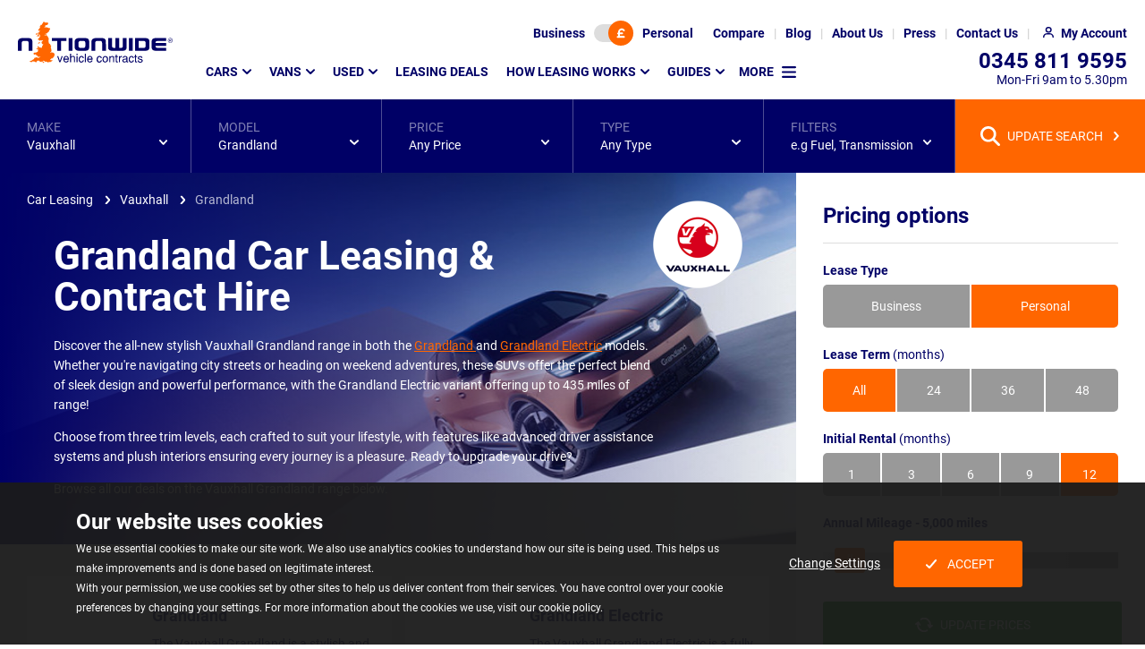

--- FILE ---
content_type: text/html; charset=utf-8
request_url: https://www.nationwidevehiclecontracts.co.uk/car-leasing/vauxhall/grandland
body_size: 21375
content:
<!DOCTYPE html><html lang=en><head><meta charset=utf-8><meta http-equiv=X-UA-Compatible content="IE=edge"><meta name=viewport content="width=device-width, initial-scale=1"><link rel=preload as=font type=font/woff2 crossorigin=anonymous href=/assets/v2/nvc/assets/fonts/roboto-v20-latin-ext_latin-regular.woff2><link rel=preload as=font type=font/woff2 crossorigin=anonymous href=/assets/v2/nvc/assets/fonts/roboto-v20-latin-ext_latin-700.woff2><script>(()=>{var e={468:()=>{const e=[];window.cssStartup=()=>{window.location.hash&&document.querySelectorAll("link[media='print']").forEach(e=>{e.setAttribute("media","all")})},window.cssLoaded=(t,o,r)=>{if(t&&t.href){if(o||window.scrollY>200){if(null==document.body||window.scrollY>200)return void t.setAttribute("media","all");window.addEventListener("DOMContentLoaded",()=>window.setTimeout(()=>{"all"!==t.getAttribute("media")&&t.setAttribute("media","all")},1))}e.push(t.href)}if(r||"complete"===document.readyState){let t=!1;document.querySelectorAll("link[media='print']").forEach(o=>{e.find(e=>o.href===e)&&(o.setAttribute("media","all"),t=!0)}),t&&document.body&&document.body.dispatchEvent(new CustomEvent("CssLoaded"))}}}},t={};function o(r){var d=t[r];if(void 0!==d)return d.exports;var i=t[r]={exports:{}};return e[r](i,i.exports,o),i.exports}o.n=e=>{var t=e&&e.__esModule?()=>e.default:()=>e;return o.d(t,{a:t}),t},o.d=(e,t)=>{for(var r in t)o.o(t,r)&&!o.o(e,r)&&Object.defineProperty(e,r,{enumerable:!0,get:t[r]})},o.o=(e,t)=>Object.prototype.hasOwnProperty.call(e,t),(()=>{"use strict";o(468)})()})();</script><link rel=stylesheet href="/assetbundles/pure2/nvc/toplistingpage/toplistingpage.css?v=2025121815015939"><link rel=stylesheet href="/assetbundles/pure2/nvc/twofixedpricinglayout/twofixedpricinglayout.css?v=202512181501595"><link rel=stylesheet href=/assetbundles/pagedist/529047.css><link rel=stylesheet href="/assets/v2/nvc/packages/components/common/libraryicon/libraryicon.css?v=202512181501591" media=print onload=cssLoaded(this,true)><link rel=stylesheet href=/assetbundles/pagedist/536333.css media=print onload=cssLoaded(this,false)><style>.cookie-consent{background-color:rgba(27,27,27,.95);bottom:0;color:#fff;font-size:14px;left:0;position:fixed;right:0;text-align:center;z-index:510}body.loaded .cookie-consent{transition:bottom .25s ease-in-out}@media screen and (prefers-reduced-motion:reduce){body.loaded .cookie-consent{transition:none}}@media(min-width:768px){.cookie-consent{text-align:left}}.cookie-consent p:not(.cookie-consent__heading){font-size:12px;line-height:18px;margin:0}@media(min-width:768px){.cookie-consent p:not(.cookie-consent__heading){line-height:22px}}.cookie-consent__heading{font-size:18px;font-weight:700;line-height:22px;margin-bottom:15px;margin-top:0}@media(min-width:768px){.cookie-consent__heading{font-size:24px;line-height:28px;margin-bottom:5px}}.cookie-consent--show{display:block}.cookie-consent .container{padding-bottom:15px;padding-top:15px}@media(min-width:768px){.cookie-consent .container{padding-bottom:30px;padding-top:30px}}.cookie-consent__btns{align-items:center;display:flex;flex-wrap:wrap;gap:30px;justify-content:center;margin:30px auto 0;max-width:300px}.cookie-consent__btns .button{text-decoration:none}html.no-flex-gap-support .cookie-consent__btns>.cookie-consent__btn{margin-right:15px}.cookie-consent__btns .icon{background-image:url([data-uri])}@media(min-width:768px){.cookie-consent__btns{height:100%;margin-top:0}}</style><script src=https://cdn.jsdelivr.net/npm/@statsig/js-client@3/build/statsig-js-client+web-analytics.min.js async></script><link rel=preload as=image media="(min-width: 1921px)" fetchpriority=high href="/media/yciecdcv/vauxhall-grandland-range-hero-banner.jpg?m=20vk0982s1e"><link rel=preload as=image media="(min-width: 1601px) and (max-width: 1921px)" fetchpriority=high href="/media/yciecdcv/vauxhall-grandland-range-hero-banner.jpg?m=20vd0bo2s1e"><link rel=preload as=image media="(min-width: 1201px) and (max-width: 1601px)" fetchpriority=high href="/media/yciecdcv/vauxhall-grandland-range-hero-banner.jpg?m=20mc0bo2s1e"><link rel=preload as=image media="(min-width: 993px) and (max-width: 1201px)" fetchpriority=high href="/media/yciecdcv/vauxhall-grandland-range-hero-banner.jpg?m=20gi0bo2s1e"><link rel=preload as=image media="(min-width: 769px) and (max-width: 993px)" fetchpriority=high href="/media/yciecdcv/vauxhall-grandland-range-hero-banner.jpg?m=20id0bo2s1e"><link rel=preload as=image media="(min-width: 545px) and (max-width: 769px)" fetchpriority=high href="/media/yciecdcv/vauxhall-grandland-range-hero-banner.jpg?m=20gz0bo2s1e"><link rel=preload as=image media="(max-width: 545px)" fetchpriority=high href="/media/yciecdcv/vauxhall-grandland-range-hero-banner.jpg?m=20d60bo2s1e"><link rel=preload as=image imagesrcset="/media/bpradrcc/vauxhall-logo2.png?m=102s02s 1.0x, /media/bpradrcc/vauxhall-logo2.png?m=1046046 1.5x, /media/bpradrcc/vauxhall-logo2.png?m=104v04v 1.75x, /media/bpradrcc/vauxhall-logo2.png?m=105k05k 2.0x, /media/bpradrcc/vauxhall-logo2.png?m=106y06y 2.5x, /media/bpradrcc/vauxhall-logo2.png?m=108c08c 3.0x, /media/bpradrcc/vauxhall-logo2.png 3.3x" fetchpriority=high href="/media/bpradrcc/vauxhall-logo2.png?m=102s02s"><script defer src="/assetbundles/pure2/nvc/toplistingpagecommon/toplistingpagecommon.js?v=2025121815015940"></script><script defer src="/assetbundles/pure2/nvc/modelpagespecific/modelpagespecific.js?v=202512181501598"></script><script defer src="/assets/v2/nvc/packages/widgets/global/cookiebanner/cookiebanner.js?v=202512181501591"></script><script>window.cssStartup();</script><title>Vauxhall Grandland Car Leasing | Nationwide Vehicle Contracts</title><meta name=description content="View our complete range of Vauxhall Grandland leasing deals, all include FREE GB DELIVERY and start from just £265.97 ex VAT."><meta name=twitter:image:width content=800><meta property=og:image:height content=533><meta property=og:image:type content=image/webp><meta property=og:type content=product.group><meta property=og:site_name content="Nationwide Vehicle Contracts"><meta property=og:description content="View our complete range of Vauxhall Grandland leasing deals, all include FREE GB DELIVERY and start from just £265.97 ex VAT."><meta property=og:image content=https://cdn.imagin.studio/s/[base64]><meta name=twitter:url content=https://www.nationwidevehiclecontracts.co.uk/car-leasing/vauxhall/grandland><meta name=twitter:card content=summary><meta property=og:url content=https://www.nationwidevehiclecontracts.co.uk/car-leasing/vauxhall/grandland><meta name=twitter:image:src content=https://cdn.imagin.studio/s/[base64]><meta name=twitter:site content=@car_lease><meta name=twitter:description content="View our complete range of Vauxhall Grandland leasing deals, all include FREE GB DELIVERY and start from just £265.97 ex VAT."><meta name=twitter:title content="Vauxhall Grandland Car Leasing | Nationwide Vehicle Contracts"><meta property=og:image:width content=800><meta name=twitter:image:height content=533><meta property=og:title content="Vauxhall Grandland Car Leasing | Nationwide Vehicle Contracts"><meta name=OMG-Verify-V1 content=2052586-8aaa892a-e369-4090-8c24-21e140a85b3e><!-- Clarity tracking code for https://www.nationwidevehiclecontracts.co.uk/ --><script>(function(c,l,a,r,i,t,y){c[a]=c[a]||function(){(c[a].q=c[a].q||[]).push(arguments)};t=l.createElement(r);t.async=1;t.src="https://www.clarity.ms/tag/"+i+"?ref=bwt";y=l.getElementsByTagName(r)[0];y.parentNode.insertBefore(t,y);})(window,document,"clarity","script","6uuplkel0g");</script><!-- Google Tag Manager --><script>(function(w,d,s,l,i){w[l]=w[l]||[];w[l].push({'gtm.start':new Date().getTime(),event:'gtm.js'});var f=d.getElementsByTagName(s)[0],j=d.createElement(s),dl=l!='dataLayer'?'&l='+l:'';j.async=true;j.src='https://www.googletagmanager.com/gtm.js?id='+i+dl;f.parentNode.insertBefore(j,f);})(window,document,'script','dataLayer','GTM-TNFGWTG');</script><!-- End Google Tag Manager --><link rel=apple-touch-icon-precomposed sizes=57x57 href=/assets/ico/apple-touch-icon-57x57.png><link rel=apple-touch-icon-precomposed sizes=114x114 href=/assets/ico/apple-touch-icon-114x114.png><link rel=apple-touch-icon-precomposed sizes=72x72 href=/assets/ico/apple-touch-icon-72x72.png><link rel=apple-touch-icon-precomposed sizes=144x144 href=/assets/ico/apple-touch-icon-144x144.png><link rel=apple-touch-icon-precomposed sizes=60x60 href=/assets/ico/apple-touch-icon-60x60.png><link rel=apple-touch-icon-precomposed sizes=120x120 href=/assets/ico/apple-touch-icon-120x120.png><link rel=apple-touch-icon-precomposed sizes=76x76 href=/assets/ico/apple-touch-icon-76x76.png><link rel=apple-touch-icon-precomposed sizes=152x152 href=/assets/ico/apple-touch-icon-152x152.png><link rel=icon type=image/x-icon href=/assets/ico/favicon.ico><link rel=icon type=image/png sizes=96x96 href=/assets/ico/favicon-96x96.png><link rel=icon type=image/png sizes=32x32 href=/assets/ico/favicon-32x32.png><link rel=icon type=image/png sizes=16x16 href=/assets/ico/favicon-16x16.png><meta name=application-name content="Nationwide Vehicle Contracts"><meta name=msapplication-TileColor content=#FFFFFF><meta name=msapplication-TileImage content=/assets/ico/mstile-144x144.png><meta name=msapplication-square70x70logo content=/assets/ico/mstile-70x70.png><meta name=msapplication-square150x150logo content=/assets/ico/mstile-150x150.png><meta name=msapplication-wide310x150logo content=/assets/ico/mstile-310x150.png><meta name=msapplication-square310x310logo content=/assets/ico/mstile-310x310.png><link rel=canonical href=https://www.nationwidevehiclecontracts.co.uk/car-leasing/vauxhall/grandland></head>
<body id=top class=model data-type=car><noscript><div style=background-color:rgba(27,27,27,.95);color:white;padding:10px;text-align:center><div class=container><strong>Oops!</strong> It looks like your browser doesn't have JavaScript enabled. Please enable Javascript to make the most of this website.</div></div></noscript><!-- Google Tag Manager (noscript) --><noscript><iframe src="https://www.googletagmanager.com/ns.html?id=GTM-TNFGWTG" height=0 width=0 style=display:none;visibility:hidden></iframe></noscript><!-- End Google Tag Manager (noscript) -->
<header class="header background background--white" data-analytics-desc=Header><h2 class=sr-only>Page Header</h2><nav class=header__top><div id=lease-type-toggle class="background background--brand" data-visible=true data-vis-remember-cookie=price-toggle data-animation=expand><div class=toggle-switch data-toggle-switch-value1=business data-toggle-switch-value2=personal><input type=hidden value=personal data-required-value=personal id=lease-type-toggle-data name=lease-type-toggle-data> <button class=toggle-switch__btn aria-label="Choose Business" data-value=false>Business</button> <button class=toggle-switch__track aria-label="Toggle lease type" data-current-value=true><span class="toggle-switch__toggle background background--orange highlight highlight--orange"> <span class="icon icon--currency"></span></span></button> <button class=toggle-switch__btn aria-label="Choose Personal" data-value=true>Personal</button></div><button class=lease-type-toggle__close data-hide>CLOSE</button></div><button class="header__top--icon header__top__lease-toggle" data-toggle=#lease-type-toggle aria-label="Lease type"> </button><ul class=header__top__ul><li class="header__top__li visible--lg-up"><a href=/comparison-tool class=header__top__link aria-label=Compare> <span>Compare</span> </a></li><li class="header__top__li visible--lg-up"><a href=/blog class=header__top__link aria-label=Blog> <span>Blog</span> </a></li><li class="header__top__li visible--lg-up"><a href=/about-us class=header__top__link aria-label="About Us"> <span>About Us</span> </a></li><li class="header__top__li visible--lg-up"><a href=/press class=header__top__link aria-label=Press> <span>Press</span> </a></li><li class="header__top__li visible--md-up"><a href=/contact-us class=header__top__link aria-label="Contact Us"> <span>Contact Us</span> </a></li><li class=header__top__li><a href=/my-account/login class="header__top__link header__top--icon header__top__my-account" aria-label="My Account"> <span>My Account</span> </a></li><li class="header__top__li visible--sm-down"><a href=tel:03458119595 class="header__top__link header__top--icon header__top__phone" aria-label=Telephone> </a></li><li class="header__top__li visible--sm-down"><a href=# class="header__top__link header__top--icon header__top__menu" aria-label="Mobile Menu Button" data-toggle="@.header .main-menu"> </a></li></ul></nav> <nav class=header__main><div class="header__logo img--fluid-child"><a href="/" aria-label=Homepage> <img src=/media/c45fhgdz/nvclogo.svg alt="Nationwide Vehicle Contracts" width=173 height=48> </a></div><div class="main-menu breakpoint--md" data-visible=false data-animation=expand data-vis-auto-hide=true data-vis-active-below=md><ul class=main-menu__list data-template-vis-group=main-menu data-template-vis-hidden-state=outofflow data-template-position-shift-x=-32 data-template-position-shift-y=13 data-template-animation=expand data-template-vis-auto-hide=md><li><a href=/car-leasing data-toggle data-position-horizontal=left data-position-vertical=below>Cars</a><div class="main-menu__sets main-menu__sets--mega background background--brand" data-visible=false><div class="main-menu__row row" data-template-vis-group=main-menu-23029><div class="main-menu__set col col--full-3"><div class=main-menu__sub-menu-container><h3 class=main-menu__set-title data-toggle>Popular manufacturers</h3><div class=main-menu__sub-menu data-visible=false data-vis-active-below=md><ul class="main-menu__sub-menu-list main-menu__sub-menu-list--has-footer" data-template-vis-group=main-menu-23039><li><a href=/car-leasing/alfa-romeo>Alfa Romeo</a></li><li><a href=/car-leasing/audi>Audi</a></li><li><a href=/car-leasing/bmw>BMW</a></li><li><a href=/car-leasing/byd>BYD</a></li><li><a href=/car-leasing/changan>Changan</a></li><li><a href=/car-leasing/chery>Chery</a></li><li><a href=/car-leasing/citroen>Citroen</a></li><li><a href=/car-leasing/cupra>Cupra</a></li><li><a href=/car-leasing/dacia>Dacia</a></li><li><a href=/car-leasing/ford>Ford</a></li><li><a href=/car-leasing/hyundai>Hyundai</a></li><li><a href=/car-leasing/jaecoo>Jaecoo</a></li><li><a href=/car-leasing/jeep>Jeep</a></li><li><a href=/car-leasing/kia>Kia</a></li><li><a href=/car-leasing/land-rover>Land Rover</a></li><li><a href=/car-leasing/leapmotor>Leapmotor</a></li><li><a href=/car-leasing/mazda>Mazda</a></li><li><a href=/car-leasing/mg>MG</a></li><li><a href=/car-leasing/mini>MINI</a></li><li><a href=/car-leasing/nissan>Nissan</a></li><li><a href=/car-leasing/omoda>Omoda</a></li><li><a href=/car-leasing/peugeot>Peugeot</a></li><li><a href=/car-leasing/polestar>Polestar</a></li><li><a href=/car-leasing/porsche>Porsche</a></li><li><a href=/car-leasing/renault>Renault</a></li><li><a href=/car-leasing/seat>SEAT</a></li><li><a href=/car-leasing/skoda>Skoda</a></li><li><a href=/car-leasing/suzuki>Suzuki</a></li><li><a href=/car-leasing/tesla>Tesla</a></li><li><a href=/car-leasing/toyota>Toyota</a></li><li><a href=/car-leasing/vauxhall>Vauxhall</a></li><li><a href=/car-leasing/volkswagen>Volkswagen</a></li><li><a href=/car-leasing/volvo>Volvo</a></li><li class=main-menu__cta><a href=/car-leasing/car-manufacturers class="button button--link highlight highlight--white highlight--hover"> View all manufacturers </a></li></ul></div></div></div><div class="main-menu__set col col--full-3"><div class=main-menu__sub-menu-container><h3 class=main-menu__set-title data-toggle>Find cars by type</h3><div class=main-menu__sub-menu data-visible=false data-vis-active-below=md><ul class=main-menu__sub-menu-list data-template-vis-group=main-menu-23040><li><a href=/car-leasing/4x4-crossover>4x4 and SUV</a></li><li><a href=/car-leasing/city-car>City Car</a></li><li><a href=/car-leasing/convertible>Convertible</a></li><li><a href=/car-leasing/coupe>Coupe</a></li><li><a href=/car-leasing/electric-hybrid/electric>Electric</a></li><li><a href=/car-leasing/estate>Estate</a></li><li><a href=/car-leasing/hatchback>Hatchback</a></li><li><a href=/car-leasing/electric-hybrid/hybrid>Hybrid</a></li><li><a href=/car-leasing/people-carrier>People Carrier</a></li><li><a href=/car-leasing/pickup>Pickup</a></li><li><a href=/car-leasing/prestige>Prestige</a></li><li><a href=/car-leasing/saloon>Saloon</a></li><li><a href=/car-leasing/seven-seater>Seven-Seater</a></li><li><a href=/car-leasing/supermini>Supermini</a></li></ul></div></div></div><div class="main-menu__set col col--full-3"><div class=main-menu__sub-menu-container><h3 class=main-menu__set-title data-toggle>Find cars by price</h3><div class=main-menu__sub-menu data-visible=false data-vis-active-below=md><ul class="main-menu__sub-menu-list main-menu__sub-menu-list--has-footer" data-template-vis-group=main-menu-23041><li><a href=/car-leasing/below-200>Below &#xA3;200</a></li><li><a href=/car-leasing/200-250>&#xA3;200 - &#xA3;250</a></li><li><a href=/car-leasing/250-350>&#xA3;250 - &#xA3;350</a></li><li><a href=/car-leasing/350-450>&#xA3;350 - &#xA3;450</a></li><li><a href=/car-leasing/450-550>&#xA3;450 - &#xA3;550</a></li><li><a href=/car-leasing/above-550>Above &#xA3;550</a></li><li class=main-menu__note>Note: Prices are based on monthly payment excluding Initial Rental and Processing Fee.</li></ul></div></div></div><div class="main-menu__set col col--full-3"><div class=main-menu__sub-menu-container><h3 class=main-menu__set-title data-toggle>Useful links</h3><div class=main-menu__sub-menu data-visible=false data-vis-active-below=md><ul class=main-menu__sub-menu-list data-template-vis-group=main-menu-23042><li><a href=/car-leasing>Car Leasing Homepage</a></li><li><a href=/how-leasing-works>Leasing Explained</a></li><li><a href=/car-leasing/deals>Car Lease Deals</a></li><li><a href=/car-leasing/fast-lease>Fast Lease - In Stock Cars</a></li></ul></div></div><div class=main-menu__sub-menu-container><h3 class=main-menu__set-title data-toggle>Leasing types</h3><div class=main-menu__sub-menu data-visible=false data-vis-active-below=md><ul class=main-menu__sub-menu-list data-template-vis-group=main-menu-23043><li><a href=/business-leasing>Business Leasing</a></li><li><a href=/car-leasing/electric-hybrid>Hybrid &amp; Electric Leasing</a></li><li><a href=/car-leasing/used>Used Car Leasing</a></li><li><a href=/car-leasing/automatic>Automatic Car Leasing</a></li><li><a href=/car-leasing/no-deposit>No Deposit Car Leasing</a></li></ul></div></div><div class=main-menu__sub-menu-container><h3 class=main-menu__set-title data-toggle>Insurance</h3><div class=main-menu__sub-menu data-visible=false data-vis-active-below=md><ul class=main-menu__sub-menu-list data-template-vis-group=main-menu-23044><li><a href=/car-leasing/minor-damage-insurance>Minor Damage Insurance</a></li><li><a href=/guides/gap-insurance>Gap Insurance</a></li></ul></div></div></div><button class=main-menu__sets-close data-hide>CLOSE</button></div></div></li><li><a href=/van-leasing data-toggle data-position-horizontal=left data-position-vertical=below>Vans</a><div class="main-menu__sets main-menu__sets--mega background background--brand" data-visible=false><div class="main-menu__row row" data-template-vis-group=main-menu-23030><div class="main-menu__set col col--full-3"><div class=main-menu__sub-menu-container><h3 class=main-menu__set-title data-toggle>Popular manufacturers</h3><div class=main-menu__sub-menu data-visible=false data-vis-active-below=md><ul class="main-menu__sub-menu-list main-menu__sub-menu-list--has-footer" data-template-vis-group=main-menu-23058><li><a href=/van-leasing/citroen>Citroen</a></li><li><a href=/van-leasing/fiat>Fiat</a></li><li><a href=/van-leasing/ford>Ford</a></li><li><a href=/van-leasing/isuzu>Isuzu</a></li><li><a href=/van-leasing/kia>Kia</a></li><li><a href=/van-leasing/land-rover>Land Rover</a></li><li><a href=/van-leasing/maxus>Maxus</a></li><li><a href=/van-leasing/mercedes-benz>Mercedes-Benz</a></li><li><a href=/van-leasing/nissan>Nissan</a></li><li><a href=/van-leasing/peugeot>Peugeot</a></li><li><a href=/van-leasing/renault>Renault</a></li><li><a href=/van-leasing/toyota>Toyota</a></li><li><a href=/van-leasing/vauxhall>Vauxhall</a></li><li><a href=/van-leasing/volkswagen>Volkswagen</a></li><li class=main-menu__cta><a href=/van-leasing/van-manufacturers class="button button--link highlight highlight--white highlight--hover"> View all manufacturers </a></li></ul></div></div></div><div class="main-menu__set col col--full-3"><div class=main-menu__sub-menu-container><h3 class=main-menu__set-title data-toggle>Find vans by type</h3><div class=main-menu__sub-menu data-visible=false data-vis-active-below=md><ul class=main-menu__sub-menu-list data-template-vis-group=main-menu-23060><li><a href=/van-leasing/small-van>Small Van</a></li><li><a href=/van-leasing/medium-van>Medium Van</a></li><li><a href=/van-leasing/large-van>Large Van</a></li><li><a href=/van-leasing/crew-van>Crew Van</a></li><li><a href=/van-leasing/dropside-tipper>Dropside Tipper</a></li><li><a href=/van-leasing/pickup>Pickup</a></li><li><a href=/van-leasing/minibus>Minibus</a></li><li><a href=/van-leasing/electric-hybrid>Electric / Hybrid</a></li></ul></div></div></div><div class="main-menu__set col col--full-3"><div class=main-menu__sub-menu-container><h3 class=main-menu__set-title data-toggle>Find vans by price</h3><div class=main-menu__sub-menu data-visible=false data-vis-active-below=md><ul class="main-menu__sub-menu-list main-menu__sub-menu-list--has-footer" data-template-vis-group=main-menu-23062><li><a href=/van-leasing/below-250>Below &#xA3;250</a></li><li><a href=/van-leasing/250-350>&#xA3;250 - &#xA3;350</a></li><li><a href=/van-leasing/350-450>&#xA3;350 - &#xA3;450</a></li><li><a href=/van-leasing/450-550>&#xA3;450 - &#xA3;550</a></li><li><a href=/van-leasing/above-550>Above &#xA3;550</a></li><li class=main-menu__note>Note: Prices are based on monthly payment excluding Initial Rental and Processing Fee.</li></ul></div></div></div><div class="main-menu__set col col--full-3"><div class=main-menu__sub-menu-container><h3 class=main-menu__set-title data-toggle>Useful links</h3><div class=main-menu__sub-menu data-visible=false data-vis-active-below=md><ul class=main-menu__sub-menu-list data-template-vis-group=main-menu-23064><li><a href=/van-leasing>Van Leasing Homepage</a></li><li><a href=/van-leasing/guides/how-does-van-leasing-work>Leasing Explained</a></li><li><a href=/van-leasing/deals>Leasing Deals</a></li></ul></div></div><div class=main-menu__sub-menu-container><h3 class=main-menu__set-title data-toggle>Leasing types</h3><div class=main-menu__sub-menu data-visible=false data-vis-active-below=md><ul class=main-menu__sub-menu-list data-template-vis-group=main-menu-23068><li><a href=/business-leasing>Business Leasing</a></li></ul></div></div></div><button class=main-menu__sets-close data-hide>CLOSE</button></div></div></li><li><a href=/car-leasing/used data-toggle data-position-horizontal=left data-position-vertical=below>Used</a><div class="main-menu__sets main-menu__sets--mega background background--brand" data-visible=false><div class="main-menu__row row" data-template-vis-group=main-menu-72113><div class="main-menu__set col col--full-4"><div class=main-menu__sub-menu-container><h3 class=main-menu__set-title data-toggle>Popular Used Manufacturers</h3><div class=main-menu__sub-menu data-visible=false data-vis-active-below=md><ul class="main-menu__sub-menu-list main-menu__sub-menu-list--has-footer" data-template-vis-group=main-menu-72118><li><a href=/car-leasing/used/audi>Audi</a></li><li><a href=/car-leasing/used/bmw>BMW</a></li><li><a href=/car-leasing/used/cupra>Cupra</a></li><li><a href=/car-leasing/used/ford>Ford</a></li><li><a href=/car-leasing/used/hyundai>Hyundai</a></li><li><a href=/car-leasing/used/jaguar>Jaguar</a></li><li><a href=/car-leasing/used/kia>Kia</a></li><li><a href=/car-leasing/used/land-rover>Land Rover</a></li><li><a href=/car-leasing/used/lexus>Lexus</a></li><li><a href=/car-leasing/used/mercedes-benz>Mercedes-Benz</a></li><li><a href=/car-leasing/used/peugeot>Peugeot</a></li><li><a href=/car-leasing/used/polestar>Polestar</a></li><li><a href=/car-leasing/used/porsche>Porsche</a></li><li><a href=/car-leasing/used/seat>SEAT</a></li><li><a href=/car-leasing/used/tesla>Tesla</a></li><li><a href=/car-leasing/used/toyota>Toyota</a></li><li><a href=/car-leasing/used/volkswagen>Volkswagen</a></li><li><a href=/car-leasing/used/volvo>Volvo</a></li><li class=main-menu__cta><a href=/car-leasing/used#manufacturers class="button button--link highlight highlight--white highlight--hover"> View All Used Manufacturers </a></li></ul></div></div></div><div class="main-menu__set col col--full-4"><div class=main-menu__sub-menu-container><h3 class=main-menu__set-title data-toggle>Used Leasing Deals</h3><div class=main-menu__sub-menu data-visible=false data-vis-active-below=md><ul class=main-menu__sub-menu-list data-template-vis-group=main-menu-72120><li><a href=/car-leasing/used/deals>Used Car Lease Deals</a></li><li><a href=/car-leasing/used>Used Leasing Homepage</a></li></ul></div></div><div class=main-menu__sub-menu-container><h3 class=main-menu__set-title data-toggle>Used Car Insurance &amp; Extras</h3><div class=main-menu__sub-menu data-visible=false data-vis-active-below=md><ul class=main-menu__sub-menu-list data-template-vis-group=main-menu-72117><li><a href=/car-leasing/minor-damage-insurance>Minor Damage Insurance</a></li><li><a href=/guides/gap-insurance>GAP Insurance</a></li><li><a href=/car-leasing/used/breakdown-cover>Breakdown Cover</a></li><li><a href=/car-leasing/used/extended-car-warranty>Extended Warranty</a></li><li><a href=/car-leasing/used/service-plans>Service Plans</a></li></ul></div></div></div><div class="main-menu__set col col--full-4"><div class=main-menu__sub-menu-container><h3 class=main-menu__set-title data-toggle>Used Guides &amp; Support</h3><div class=main-menu__sub-menu data-visible=false data-vis-active-below=md><ul class=main-menu__sub-menu-list data-template-vis-group=main-menu-72119><li><a href=/car-leasing/used/guides/used-car-leasing-maintenance-explained>Car Leasing Maintenance Explained</a></li><li><a href=/car-leasing/used/guides/what-condition-will-a-used-car-lease-be-in>What Condition will a Used Car Lease be in?</a></li><li><a href=/car-leasing/used/car-quality-standards>Used Car Quality Standards</a></li><li><a href=/car-leasing/used/guides/all-you-need-to-know-about-used-car-leasing>Used Car Leasing Explained</a></li><li><a href=/car-leasing/used/guides>Browse all Used Guides</a></li><li><a href=/contact-us>Contact Us</a></li></ul></div></div></div><button class=main-menu__sets-close data-hide>CLOSE</button></div></div></li><li><a href=/car-leasing/deals>Leasing Deals</a></li><li><a href=/how-leasing-works data-toggle data-position-horizontal=left data-position-vertical=below>How Leasing Works</a><div class="main-menu__sets background background--brand" data-visible=false><div class="main-menu__row row" data-template-vis-group=main-menu-23082><div class="main-menu__set col col--full-12"><div class="main-menu__sub-menu-container main-menu__sub-menu-container--no-title"><div class=main-menu__sub-menu><ul class="main-menu__sub-menu-list main-menu__sub-menu-list--no-title" data-template-vis-group=main-menu-23082><li><a href=/how-leasing-works>Car Leasing Explained</a></li><li><a href=/car-leasing/guides/car-leasing-versus-buying>Buying vs Leasing</a></li><li><a href=/car-leasing/guides>Personal Leasing</a></li><li><a href=/business-leasing/guides>Business Leasing</a></li><li><a href=/trust-and-compliance>Why Lease With Us?</a></li><li><a href=/guides/delivery/vehicle-delivery-process>Our Delivery Process</a></li><li><a href=/guides/ask-nvc>Your Questions Answered</a></li><li><a href=/guides/gap-insurance>Protecting Your New Lease</a></li><li><a href=/van-leasing/guides>Van Leasing Information</a></li></ul></div></div></div></div></div></li><li class=main-menu__list--duplicate><a href=/guides data-toggle data-position-horizontal=left data-position-vertical=below>Guides</a><div class="main-menu__sets background background--brand" data-visible=false><div class="main-menu__row row" data-template-vis-group=main-menu-23102><div class="main-menu__set col col--full-12"><div class="main-menu__sub-menu-container main-menu__sub-menu-container--no-title"><div class=main-menu__sub-menu><ul class="main-menu__sub-menu-list main-menu__sub-menu-list--no-title" data-template-vis-group=main-menu-23102><li><a href=/guides>Overview</a></li><li><a href=/car-leasing/young-drivers/guides>Young Driver Guides</a></li><li><a href=/car-leasing/families/guides>Family Car Leasing</a></li><li><a href=/car-leasing/electric-hybrid/guides>Electric and Hybrid Car Leasing</a></li><li><a href=/guides/road-law>UK Road Law</a></li></ul></div></div></div></div></div></li><li class=main-menu__more><span data-toggle data-position-horizontal=left data-position-vertical=below> More </span><div class="main-menu__sets background background--brand" data-visible=false data-vis-inactive-state=false data-vis-active-above=md><div class="main-menu__row row" data-template-vis-group=main-menu-more><div class="main-menu__set col col--full-12"><div class="main-menu__sub-menu-container main-menu__sub-menu-container--no-title"><div class=main-menu__sub-menu><ul class="main-menu__sub-menu-list main-menu__sub-menu-list--no-title" data-template-vis-group=main-menu-more-menu><li><a href=/guides data-toggle data-position-horizontal=left data-position-vertical=below>Guides</a><div class="main-menu__sets background background--brand" data-visible=false><div class="main-menu__row row" data-template-vis-group=main-menu-23102><div class="main-menu__set col col--full-12"><div class="main-menu__sub-menu-container main-menu__sub-menu-container--no-title"><div class=main-menu__sub-menu><ul class="main-menu__sub-menu-list main-menu__sub-menu-list--no-title" data-template-vis-group=main-menu-23102><li><a href=/guides>Overview</a></li><li><a href=/car-leasing/young-drivers/guides>Young Driver Guides</a></li><li><a href=/car-leasing/families/guides>Family Car Leasing</a></li><li><a href=/car-leasing/electric-hybrid/guides>Electric and Hybrid Car Leasing</a></li><li><a href=/guides/road-law>UK Road Law</a></li></ul></div></div></div></div></div></li><li><a href=/blog>Blog</a></li><li><a href=/comparison-tool>Comparison Tool<div class="header__compare-count header__compare-count--float-right" data-compare-count>0</div></a></li><li><a href=/car-leasing/young-drivers>Young Drivers Leasing</a></li><li><a href=/car-leasing/families>Family Car Leasing</a></li><li><a href=/press>Press</a></li><li><a href=/search>Website Search</a></li><li><a href=/about-us>About Us</a></li><li><a href=/contact-us>Contact Us</a></li></ul></div></div></div></div><div class=main-menu__contact><address><p>Our team of advisors are here to help</p><a href=tel:03458119595 aria-label="Telephone number 0345 811 9595"> 0345 811 9595 </a><p>Monday to Friday 9am to 5.30pm</p></address><p>Connect with us</p><ul class=social-icons><li><a href=https://www.facebook.com/NationwideVehicleContracts class="social-icons__icon social-icons__icon--facebook" aria-label=Facebook title=Facebook target=_blank rel="noopener noreferrer"></a></li><li><a href=https://www.linkedin.com/company/nationwide-vehicle-contracts-ltd class="social-icons__icon social-icons__icon--linkedin" aria-label=LinkedIn title=LinkedIn target=_blank rel="noopener noreferrer"></a></li><li><a href=https://www.youtube.com/user/NationwideVehicle class="social-icons__icon social-icons__icon--youtube" aria-label=YouTube title=YouTube target=_blank rel="noopener noreferrer"></a></li><li><a href="https://www.instagram.com/nationwidevehiclecontracts/" class="social-icons__icon social-icons__icon--instagram" aria-label=Instagram title=Instagram target=_blank rel="noopener noreferrer"></a></li><li><a href="https://www.pinterest.com/nvcleasing/" class="social-icons__icon social-icons__icon--pinterest" aria-label=Pinterest title=Pinterest target=_blank rel="noopener noreferrer"></a></li></ul></div></div></li></ul></div></nav><address class=header__contact><a class=header__contact--lg href=tel:03458119595 aria-label="Telephone number 0345 811 9595"> 0345 811 9595 </a><p>Mon-Fri 9am to 5.30pm</p></address></header>
<div class="cookie-consent background--black underline-links" data-analytics-desc=CookieBanner><div class=container><div class=row><div class="col col--full-8"><p class=cookie-consent__heading>Our website uses cookies</p><p>We use essential cookies to make our site work. We also use analytics cookies to understand how our site is being used. This helps us make improvements and is done based on legitimate interest.</p><p>With your permission, we use cookies set by other sites to help us deliver content from their services. You have control over your cookie preferences by changing your settings. For more information about the cookies we use, visit our cookie policy.</p></div><div class="col col--full-4"><div class=cookie-consent__btns><a href="/privacy-policy?fromurl=https%3a%2f%2fwww.nationwidevehiclecontracts.co.uk%2fcar-leasing%2fvauxhall%2fgrandland#privacypolicychanges" class=cookie-consent__btn target=_blank>Change Settings</a> <button class="button button--larger button--no-arrow background background--orange background--hover js-cookie-accept cookie-consent--accept cookie-consent__btn"> <span class="icon icon--custom"></span>Accept </button></div></div></div></div></div>
<a id=maincontent data-analytics-desc=MainContentMarker></a>
<div class="search-bar search-bar--always-at-desktop sticky sticky--shadow" data-analytics-desc=SearchBar><button class=search-bar__toggle data-toggle> <span class="icon icon--search-small"></span> Search / Filter</button><div class=search-bar__bar data-visible=false data-animation=expand data-vis-auto-hide data-vis-active-below=lg data-vis-inactive-state=true><form action=/api/general/redirect autocomplete=off method=post data-searchform=variant data-searchresults=true><input name=vehicleBase type=hidden value=0> <input name=isPersonal type=hidden value=True> <input name=isVariantSearch type=hidden value=True> <input name=comingSoonPageSetting type=hidden><div class="form__field search-bar__dropdown"><div class="dropdown dropdown--standardAtMobile"><label class=dropdown__label id=cars-make-label for=cars-make>Make</label> <button class=dropdown__selected aria-haspopup=listbox aria-labelledby=cars-make-label aria-expanded=false> <span class=dropdown__selected__text> Any Make </span> </button> <select id=cars-make name=make class=form__select data-dropdown data-type=Make><option value="">Any Make</option><option value=abarth>Abarth</option><option value=alfa-romeo>Alfa Romeo</option><option value=alpine>Alpine</option><option value=audi>Audi</option><option value=bmw>BMW</option><option value=byd>BYD</option><option value=changan>Changan</option><option value=chery>Chery</option><option value=citroen>Citroen</option><option value=cupra>Cupra</option><option value=dacia>Dacia</option><option value=ds>DS</option><option value=fiat>Fiat</option><option value=ford>Ford</option><option value=geely>Geely</option><option value=genesis>Genesis</option><option value=ora>GWM</option><option value=honda>Honda</option><option value=hyundai>Hyundai</option><option value=isuzu>Isuzu</option><option value=jaecoo>Jaecoo</option><option value=jaguar>Jaguar</option><option value=jeep>Jeep</option><option value=kgm>KGM</option><option value=kia>Kia</option><option value=land-rover>Land Rover</option><option value=leap-motors>Leapmotor</option><option value=lexus>Lexus</option><option value=lotus>Lotus</option><option value=maserati>Maserati</option><option value=maxus>Maxus</option><option value=mazda>Mazda</option><option value=mercedesbenz>Mercedes-Benz</option><option value=mg>MG</option><option value=mini>MINI</option><option value=nissan>Nissan</option><option value=omoda>Omoda</option><option value=peugeot>Peugeot</option><option value=polestar>Polestar</option><option value=porsche>Porsche</option><option value=renault>Renault</option><option value=seat>SEAT</option><option value=skoda>Skoda</option><option value=smart>Smart</option><option value=subaru>Subaru</option><option value=suzuki>Suzuki</option><option value=tesla>Tesla</option><option value=toyota>Toyota</option><option value=vauxhall selected>Vauxhall</option><option value=volkswagen>Volkswagen</option><option value=volvo>Volvo</option><option value=xpeng>XPeng</option></select></div></div><div class="form__field search-bar__dropdown"><div class="dropdown dropdown--standardAtMobile"><label class=dropdown__label id=cars-vehicleCombined-label for=cars-vehicleCombined>Model</label> <button class=dropdown__selected aria-haspopup=listbox aria-labelledby=cars-vehicleCombined-label aria-expanded=false> <span class=dropdown__selected__text> Any Model </span> </button> <select id=cars-vehicleCombined name=vehicleRange class=form__select data-dropdown data-excludesname=vehicleModel data-type=Vehicle><option value="">Any Model</option><option value=68 data-isrange>Astra</option><option value=1261 data-indent>&#xA0;&#xA0;&#xA0;&#xA0;- Astra Hatchback</option><option value=1285 data-indent>&#xA0;&#xA0;&#xA0;&#xA0;- Astra Sports Tourer</option><option value=1863 data-indent>&#xA0;&#xA0;&#xA0;&#xA0;- Astra-e Hatchback</option><option value=1913 data-indent>&#xA0;&#xA0;&#xA0;&#xA0;- Astra-e Sports Tourer</option><option value=1556>Combo-e Life</option><option value=69 data-isrange>Corsa</option><option value=1111 data-indent>&#xA0;&#xA0;&#xA0;&#xA0;- Corsa Hatchback</option><option value=1665 data-indent>&#xA0;&#xA0;&#xA0;&#xA0;- Corsa-e</option><option value=1750>Crossland</option><option value=203 data-isrange>Frontera</option><option value=1984 data-indent>&#xA0;&#xA0;&#xA0;&#xA0;- Frontera</option><option value=1985 data-indent>&#xA0;&#xA0;&#xA0;&#xA0;- Frontera Electric</option><option value=191 selected data-isrange>Grandland</option><option value=1762 data-indent>&#xA0;&#xA0;&#xA0;&#xA0;- Grandland</option><option value=1951 data-indent>&#xA0;&#xA0;&#xA0;&#xA0;- Grandland Electric</option><option value=133 data-isrange>Mokka</option><option value=833 data-indent>&#xA0;&#xA0;&#xA0;&#xA0;- Mokka Hatchback</option><option value=1735 data-indent>&#xA0;&#xA0;&#xA0;&#xA0;- Mokka-e</option></select></div></div><div class="form__field search-bar__dropdown"><div class="dropdown dropdown--standardAtMobile"><label class=dropdown__label id=cars-range-label for=cars-range>Price</label> <button class=dropdown__selected aria-haspopup=listbox aria-labelledby=cars-range-label aria-expanded=false> <span class=dropdown__selected__text> Any Price </span> </button> <select id=cars-range name=range class=form__select data-dropdown data-note="Note: Prices are based on monthly payment excluding Initial Rental and Processing Fee." data-type=Range><option value="" selected>Any Price</option><option value=250-350>&#xA3;250 - &#xA3;350</option><option value=350-450>&#xA3;350 - &#xA3;450</option><option value=450-550>&#xA3;450 - &#xA3;550</option></select></div></div><div class="form__field search-bar__dropdown"><div class="dropdown dropdown--standardAtMobile"><label class=dropdown__label id=cars-type-label for=cars-type>Type</label> <button class=dropdown__selected aria-haspopup=listbox aria-labelledby=cars-type-label aria-expanded=false> <span class=dropdown__selected__text> Any Type </span> </button> <select id=cars-type name=type class=form__select data-dropdown data-type=Type><option value="" selected>Any Type</option><option value=4x4-crossover>4x4 and SUV</option></select></div></div><div class="form__field search-bar__dropdown search-bar__filter"><div class=dropdown data-vis-target=dropdown__options-wrapper><span class=dropdown__label id=search-bar__filter-label>Filters</span> <button class=dropdown__selected aria-haspopup=dialog aria-labelledby=search-bar__filter-label data-toggle="@ .dropdown__options-wrapper"> <span class=dropdown__selected__text>e.g Fuel, Transmission</span> </button><div class=dropdown__inner><div class=dropdown__options-wrapper data-visible=false data-animation=expand data-vis-auto-hide><div class="dropdown__options search-bar__filter__body" aria-labelledby=search-bar__filter-label id=search-bar__filter-options role=dialog><fieldset class=search-bar__filter__fieldset><legend class=sr-only>Fuel Type</legend><div class="search-filter__item form__checkbox__surround"><span class="search-bar__filter__item__count form__count">(4)</span><div class=form__checkbox><input class=form__checkbox__input type=checkbox value=true id=petrol name=petrol data-label=Petrol data-name=Petrol> <label for=petrol class="form__checkbox__label content-links"> <span class=no-external-paragraph-margins> Petrol </span> </label></div></div><div class="search-filter__item form__checkbox__surround form__checkbox--disabled"><span class="search-bar__filter__item__count form__count">(0)</span><div class=form__checkbox><input class=form__checkbox__input type=checkbox value=true id=diesel name=diesel data-label=Diesel data-name=Diesel> <label for=diesel class="form__checkbox__label content-links"> <span class=no-external-paragraph-margins> Diesel </span> </label></div></div><div class="search-filter__item form__checkbox__surround form__checkbox--disabled"><span class="search-bar__filter__item__count form__count">(0)</span><div class=form__checkbox><input class=form__checkbox__input type=checkbox value=true id=plugInHybrid name=plugInHybrid data-label="Plug-in Hybrid" data-name="Plug-in Hybrid"> <label for=plugInHybrid class="form__checkbox__label content-links"> <span class=no-external-paragraph-margins> Plug-in Hybrid </span> </label></div></div><div class="search-filter__item form__checkbox__surround form__checkbox--disabled"><span class="search-bar__filter__item__count form__count">(0)</span><div class=form__checkbox><input class=form__checkbox__input type=checkbox value=true id=fullHybrid name=fullHybrid data-label="Full Hybrid" data-name="Full Hybrid"> <label for=fullHybrid class="form__checkbox__label content-links"> <span class=no-external-paragraph-margins> Full Hybrid </span> </label></div></div><div class="search-filter__item form__checkbox__surround"><span class="search-bar__filter__item__count form__count">(7)</span><div class=form__checkbox><input class=form__checkbox__input type=checkbox value=true id=electric name=electric data-label=Electric data-name=Electric> <label for=electric class="form__checkbox__label content-links"> <span class=no-external-paragraph-margins> Electric </span> </label></div></div></fieldset><fieldset class=search-bar__filter__fieldset><legend class=sr-only>Transmission</legend><div class="search-filter__item form__checkbox__surround form__checkbox--disabled"><span class="search-bar__filter__item__count form__count">(0)</span><div class=form__checkbox><input class=form__checkbox__input type=checkbox value=true id=manual name=manual data-label=Manual data-name=Manual> <label for=manual class="form__checkbox__label content-links"> <span class=no-external-paragraph-margins> Manual </span> </label></div></div><div class="search-filter__item form__checkbox__surround form__checkbox--disabled"><span class="search-bar__filter__item__count form__count">(0)</span><div class=form__checkbox><input class=form__checkbox__input type=checkbox value=true id=semi name=semi data-label="Semi Automatic" data-name="Semi Automatic"> <label for=semi class="form__checkbox__label content-links"> <span class=no-external-paragraph-margins> Semi Automatic </span> </label></div></div><div class="search-filter__item form__checkbox__surround"><span class="search-bar__filter__item__count form__count">(11)</span><div class=form__checkbox><input class=form__checkbox__input type=checkbox value=true id=automatic name=automatic data-label=Automatic data-name=Automatic> <label for=automatic class="form__checkbox__label content-links"> <span class=no-external-paragraph-margins> Automatic </span> </label></div></div></fieldset><fieldset class=search-bar__filter__fieldset><legend class=sr-only>Availability</legend><div class="search-filter__item form__checkbox__surround form__checkbox--disabled"><span class="search-bar__filter__item__count form__count">(0)</span><div class=form__checkbox><input class=form__checkbox__input type=checkbox value=true id=stock name=stock data-label="In Stock" data-name="In Stock"> <label for=stock class="form__checkbox__label content-links"> <span class=no-external-paragraph-margins> In Stock </span> </label></div></div></fieldset><fieldset class=search-bar__filter__fieldset><legend class=sr-only>Offers</legend><div class="search-filter__item form__checkbox__surround"><span class="search-bar__filter__item__count form__count">(4)</span><div class=form__checkbox><input class=form__checkbox__input type=checkbox value=true id=offer name=offer data-label="Hot Deals" data-name="Hot Deals"> <label for=offer class="form__checkbox__label content-links"> <span class=no-external-paragraph-margins> Hot Deals </span> </label></div></div></fieldset><fieldset class=search-bar__filter__fieldset><legend class=sr-only>Used</legend><div class="search-filter__item form__checkbox__surround form__checkbox--disabled"><span class="search-bar__filter__item__count form__count">(0)</span><div class=form__checkbox><input class=form__checkbox__input type=checkbox value=true id=used name=used data-label="Used Lease" data-name="Used Lease"> <label for=used class="form__checkbox__label content-links"> <span class=no-external-paragraph-margins> Used Lease </span> </label></div></div></fieldset></div></div></div></div></div><div class=search-bar__submit><button class="button background background--orange background--hover"> <span class="icon icon--search-small"></span>Update Search </button></div></form></div></div>
<div class="fixed-two-column__container background background--lightgrey"><div class="fixed-two-column fixed-two-column--right fixed-two-column--responsive breakpoint--lg"><main id=fixed-two-column__main class=fixed-two-column__main><section class="section breakpoint--md hero-header hero-header--unstandardised background background--brand hero-header--bordered-top hero-header--with-badge hero-header--small-titles background--filtered background--gradientleft" id=el-08e960f7-5a87-4f89-8808-4f8ea81f7e1e data-analytics-desc=HeroHeader><div class="hero-header__container background__filteredcontent"><div class=hero-header__top><div class=hero-header__breadcrumbs><nav class=breadcrumbs><ol itemscope itemtype=https://schema.org/BreadcrumbList><li itemprop=itemListElement itemscope itemtype=https://schema.org/ListItem><a href=/car-leasing itemprop=item title="Car Leasing"><span itemprop=name>Car Leasing</span></a><meta itemprop=position content=1></li><li itemprop=itemListElement itemscope itemtype=https://schema.org/ListItem><a href=/car-leasing/vauxhall itemprop=item title=Vauxhall><span itemprop=name>Vauxhall</span></a><meta itemprop=position content=2></li><li itemprop=itemListElement itemscope itemtype=https://schema.org/ListItem><span itemprop=name>Grandland</span><meta itemprop=position content=3></li></ol></nav></div></div><div class=hero-header__middle><div class="container container--full-width"><div class=hero-header__body><div class=hero-header__left><div class=hero-header__badge-cutout></div><h1 class=hero-header__title>Grandland Car Leasing &amp; Contract Hire</h1><div class="hero-header__description content-links no-external-paragraph-margins"><div class="hero-header__description-inner no-external-paragraph-margins"><p>Discover the all-new stylish Vauxhall Grandland range in both the <a href=/car-leasing/vauxhall/grandland/grandland>Grandland </a>and <a href=/car-leasing/vauxhall/grandland/electric>Grandland Electric</a> models. Whether you're navigating city streets or heading on weekend adventures, these SUVs offer the perfect blend of sleek design and powerful performance, with the Grandland Electric variant offering up to 435 miles of range!</p><p>Choose from three trim levels, each crafted to suit your lifestyle, with features like advanced driver assistance systems and plush interiors ensuring every journey is a pleasure. Ready to upgrade your drive?&nbsp;</p><p>Browse all our deals on the Vauxhall Grandland range below.</p></div></div></div><div class=hero-header__right><div class=hero-header__badge-image><img src="/media/bpradrcc/vauxhall-logo2.png?m=102s02s" srcset="/media/bpradrcc/vauxhall-logo2.png?m=102s02s 1.0x, /media/bpradrcc/vauxhall-logo2.png?m=1046046 1.5x, /media/bpradrcc/vauxhall-logo2.png?m=104v04v 1.75x, /media/bpradrcc/vauxhall-logo2.png?m=105k05k 2.0x, /media/bpradrcc/vauxhall-logo2.png?m=106y06y 2.5x, /media/bpradrcc/vauxhall-logo2.png?m=108c08c 3.0x, /media/bpradrcc/vauxhall-logo2.png 3.3x" alt="Vauxhall Logo" width=100 height=100></div></div></div></div></div><div class=hero-header__bottom></div></div></section><div class=toggle-sidebar data-analytics-desc=ToggleSidebar data-defer-load><div class="buttons flex-align align--fill"><button class="button button--no-arrow background--hover toggle-sidebar__button" data-toggle=#sidebar> <span class="icon icon--menu"></span>PRICING OPTIONS </button></div></div><section class="section background background--lightgrey breakpoint--md section--pure" style=--section-top:0.6;--section-bottom:0.25 data-analytics-desc="ArticleGrid #1" data-defer-load><div class="container container--full-width"><div class=article-grid data-defaultorder=name data-defer-load><div class="article-grid--table article-grid--two"><div class="article-grid__item article-grid__item--lazy lazyloading"><div class="article info-article info-article--compact background background--white article--padded clickable" data-analytics-desc="range card"><div class="info-article__image-block align align--left info-article--valign-center"><img src=https://cdn.imagin.studio/s/[base64] srcset="https://cdn.imagin.studio/s/[base64] 400w, https://cdn.imagin.studio/s/[base64] 800w" sizes="auto, (min-width: 2500px) 226px , (min-width: 1920px) min( calc( calc( calc( 100vw - 495px ) / 2 - 30px ) / 3 - 15px ) , 226px )  , (min-width: 992px) calc( calc( calc( 100vw - 495px ) / 2 - 30px ) / 3 - 15px ) , (min-width: 660px) calc( calc( calc( 100vw - 75px ) / 2 - 30px ) / 3 - 15px ) , (min-width: 544px) calc( calc( 100vw - 90px ) / 3 - 15px ) , calc( calc( 100vw - 60px ) / 3 - 15px )" loading=lazy class="vehicle-holding-image img--fluid info-article__image" alt="Vauxhall Grandland" width=226 height=150 style=padding:7%></div><div class="info-article__header-block align align--left info-article--valign-top"><p class="info-article__title info-article__title--size60">Grandland</p><div class="info-article__body color color--default no-external-paragraph-margins content-links"><p>The Vauxhall Grandland is a stylish and practical SUV, offering a comfortable ride, modern technology, and efficient hybrid powertrains. With a spacious interior, advanced safety features, and a refreshed design, it’s built for everyday driving and longer journeys alike.</p></div></div><div class="info-article__footer-block info-article__footer-block--seperate align align--left info-article--valign-top"><div class=info-article__buttons><div class="buttons flex-align align--left"><a href=/car-leasing/vauxhall/grandland/grandland class="button button--link highlight highlight--midgrey highlight--hover"> 4 versions available </a></div></div></div></div></div><div class="article-grid__item article-grid__item--lazy lazyloading"><div class="article info-article info-article--compact background background--white article--padded clickable" data-analytics-desc="range card"><div class="info-article__image-block align align--left info-article--valign-center"><img src=https://cdn.imagin.studio/s/[base64] srcset="https://cdn.imagin.studio/s/[base64] 400w, https://cdn.imagin.studio/s/[base64] 800w" sizes="auto, (min-width: 2500px) 226px , (min-width: 1920px) min( calc( calc( calc( 100vw - 495px ) / 2 - 30px ) / 3 - 15px ) , 226px )  , (min-width: 992px) calc( calc( calc( 100vw - 495px ) / 2 - 30px ) / 3 - 15px ) , (min-width: 660px) calc( calc( calc( 100vw - 75px ) / 2 - 30px ) / 3 - 15px ) , (min-width: 544px) calc( calc( 100vw - 90px ) / 3 - 15px ) , calc( calc( 100vw - 60px ) / 3 - 15px )" loading=lazy class="vehicle-holding-image img--fluid info-article__image" alt="Vauxhall Grandland Electric" width=226 height=150 style=padding:7%></div><div class="info-article__header-block align align--left info-article--valign-top"><p class="info-article__title info-article__title--size60">Grandland Electric</p><div class="info-article__body color color--default no-external-paragraph-margins content-links"><p>The Vauxhall Grandland Electric is a fully electric SUV, combining Vauxhall's signature design with cutting-edge electric technology. Offering impressive range and performance, it’s ideal for both city commutes and longer journeys.</p></div></div><div class="info-article__footer-block info-article__footer-block--seperate align align--left info-article--valign-top"><div class=info-article__buttons><div class="buttons flex-align align--left"><a href=/car-leasing/vauxhall/grandland/electric class="button button--link highlight highlight--midgrey highlight--hover"> 7 versions available </a></div></div></div></div></div></div></div></div></section><section class="section background background--lightgrey breakpoint--md section--pure" style=--section-top:0.2 data-analytics-desc="ArticleGrid #2" data-defer-load><div class="container container--full-width"><div class=article-grid data-defaultorder=initial-price-low data-hot-reload-scroll-point id=el-65188970-b79c-4330-ac11-2f930a0b1c86 data-defer-load><div class="article-grid__header breakpoint--sm"><input type=hidden name=honestJohn id=honestJohn value=False data-val=true data-val-required="The HonestJohn field is required."><input type=hidden name=whyLease id=whyLease value=False data-val=true data-val-required="The WhyLease field is required."><input type=hidden name=allUrl id=allUrl value=/car-search><div class=article-grid__header-bar><div class="article-grid__results article-grid__results--group-right"><span class=article-grid__results-found> 11 <span class=visible--full>vehicles</span> found </span><div class=dropdown><label class="dropdown__label sr-only" id=article-grid-order-label for=article-grid-order>Sort By</label> <button class="dropdown__selected icon__hover" aria-haspopup=listbox aria-labelledby=article-grid-order-label aria-expanded=false> <span class=dropdown__selected__text> Sort By: (Low to High) </span> <span class="icon icon--price-ascending"></span> </button> <select id=article-grid-order name=article-grid-order class=form__select data-dropdown data-searchresults=true data-defaultvalue=initial-price-low><option value=initial-price-low selected data-selected-text="Sort By: (Low to High)" data-selected-glyph=price-ascending>Price - Low to High</option><option value=initial-price-high data-selected-text="Sort By: (High to Low)" data-selected-glyph=price-descending>Price - High to Low</option></select></div></div></div></div><div class="article-grid--table article-grid--three"><div class="article-grid__item article-grid__item--lazy lazyloading" style="contain-intrinsic-size:10px auto 650px"><div class="article full-article background background--white article--padded article--rounded" data-analytics-desc="vehicle card" data-list-name=Vauxhall data-name="Vauxhall Grandland 1.2 Hybrid 145 Ultimate e-DCT6 (Fixed Roof) *Free Metallic Paint*" data-id=132686 data-price=258.63 data-brand=Vauxhall data-category="Personal Car" data-variant="Vauxhall Grandland" data-6="Expected Apr Delivery" data-7="Hot Deal" data-link="/car-leasing/vauxhall/grandland/grandland/1-2-hybrid-145-ultimate-e-dct6-fixed-roof-free-metallic-paint?mileage=5000"><div class="full-article__banner background background--grey"><div class="full-article__banner-part full-article__banner-part--left no-external-paragraph-margins background background--red">Hot Deal</div><div class="full-article__banner-part no-external-paragraph-margins">Expected Apr <span class=tooltip__wrapper>Delivery<span class=tooltip data-cancel-click-handler><button class=tooltip__btn aria-label=? data-tooltip="Quoted delivery lead times are estimates based on information provided by the manufacturer and are not guaranteed."></button></span> </span></div></div><div class="article__expand full-article__heading"><div class="full-article__hero full-article__hero--four-three" data-article-grid-first-row><div class="full-article__strapline no-external-paragraph-margins" data-article-grid-first-row><strong class="highlight highlight--red">Personal Only</strong></div><div class="full-article__badge full-article__badge--text background background--grey">FREE METALLIC PAINT</div><div class=full-article__image><img src=https://cdn.imagin.studio/s/[base64] srcset="https://cdn.imagin.studio/s/[base64] 400w, https://cdn.imagin.studio/s/[base64] 800w" sizes="auto, (min-width: 2500px) 400px , (min-width: 1400px) min( min( calc( calc( 100vw - 150px ) / 4 - 60px ) / 1.5 , 245px )  / 0.66 , calc( calc( 100vw - 150px ) / 4 - 60px ) ) , (min-width: 992px) calc( calc( 100vw - 120px ) / 3 - 60px ) , (min-width: 660px) min( min( calc( calc( 100vw - 75px ) / 2 - 60px ) / 1.5 , 245px )  / 0.66 , calc( calc( 100vw - 75px ) / 2 - 60px ) ) , (min-width: 544px) 400px , (min-width: 430px) min( min( calc( 100vw - 90px ) / 1.5 , 245px )  / 0.66 , calc( 100vw - 90px ) ) , (min-width: 413px) calc( 100vw - 90px ) , min( min( calc( 100vw - 90px ) / 1.5 , 245px )  / 0.66 , calc( 100vw - 90px ) )" loading=lazy class="vehicle-holding-image full-article__image--padded" alt="Vauxhall Grandland 1.2 Hybrid 145 Ultimate e-DCT6 (Fixed Roof) *Free Metallic Paint*" width=400 height=266></div></div><div class="full-article__name full-article__name--with-badge"><h2 class=full-article__name-title><a href="/car-leasing/vauxhall/grandland/grandland/1-2-hybrid-145-ultimate-e-dct6-fixed-roof-free-metallic-paint?mileage=5000">Vauxhall Grandland</a></h2><h3 class=full-article__name-subtitle>1.2 Hybrid 145 Ultimate e-DCT6 (Fixed Roof) *Free Metallic Paint*</h3></div></div><div class=full-article__bottom><div class="article-price article-price--multiple"><div class=article-price__title>Personal price per month inc VAT</div><div class=article-price__prices><div class=article-price__price-wrapper><div class=article-price__price><div class=article-price__price-line><div class=article-price__value-container><p class=article-price__value>&#xA3;258.63</p></div><div class=article-price__price-line-details><div class=article-price__price-line-name>24 months</div></div></div></div></div><div class=article-price__price-wrapper><div class=article-price__price><div class=article-price__price-line><div class=article-price__value-container><p class=article-price__value>&#xA3;291.72</p></div><div class=article-price__price-line-details><div class=article-price__price-line-name>36 months</div></div></div></div></div><div class=article-price__price-wrapper><div class=article-price__price><div class=article-price__price-line><div class=article-price__value-container><p class=article-price__value>&#xA3;309.16</p></div><div class=article-price__price-line-details><div class=article-price__price-line-name>48 months</div></div></div></div></div></div><p class=article-price__alternative><strong></strong></p></div><div class=full-article__footer><div class="full-article__footer-child full-article__icons color color--muted"><div class="full-article__icons-child full-article__features"><ul><li class=article-feature><span class="icon icon--camera-360"></span> 360<br>Camera</li><li class=article-feature><span class="icon icon--park-sensors"></span> Front&#160;&amp;&#160;Rear<br>Sensors</li><li class=article-feature><span class="icon icon--mobile-phone"></span> Android&#160;&amp;<br>CarPlay</li><li class=article-feature><span class="icon icon--heated-seats"></span> Heated<br>Seats</li></ul></div><button class="full-article__icons-child full-article__compare icon__hover" data-cancel-click-handler data-compare-add=132686> <span class=article-feature> <span class="icon icon--compare"></span> Compare </span> </button></div></div></div></div></div><div class="article-grid__item article-grid__item--lazy lazyloading" style="contain-intrinsic-size:10px auto 650px"><div class="article full-article background background--white article--padded article--rounded" data-analytics-desc="vehicle card" data-list-name=Vauxhall data-name="Vauxhall Grandland Electric 157kW Ultimate 73kWh Auto (Fixed Roof) *Free Metallic Paint*" data-id=132684 data-price=289.42 data-brand=Vauxhall data-category="Personal Car" data-variant="Vauxhall Grandland Electric" data-6="Expected Apr Delivery" data-7="Hot Deal" data-link="/car-leasing/vauxhall/grandland/electric/157kw-ultimate-73kwh-auto-fixed-roof-free-metallic-paint?mileage=5000"><div class="full-article__banner background background--grey"><div class="full-article__banner-part full-article__banner-part--left no-external-paragraph-margins background background--red">Hot Deal</div><div class="full-article__banner-part no-external-paragraph-margins">Expected Apr <span class=tooltip__wrapper>Delivery<span class=tooltip data-cancel-click-handler><button class=tooltip__btn aria-label=? data-tooltip="Quoted delivery lead times are estimates based on information provided by the manufacturer and are not guaranteed."></button></span> </span></div></div><div class="article__expand full-article__heading"><div class="full-article__hero full-article__hero--four-three" data-article-grid-first-row><div class="full-article__strapline no-external-paragraph-margins" data-article-grid-first-row><strong class="highlight highlight--red">Personal Only</strong></div><div class="full-article__badge full-article__badge--text background background--grey">FREE METALLIC PAINT</div><div class=full-article__image><img src=https://cdn.imagin.studio/s/[base64] srcset="https://cdn.imagin.studio/s/[base64] 400w, https://cdn.imagin.studio/s/[base64] 800w" sizes="auto, (min-width: 2500px) 400px , (min-width: 1400px) min( min( calc( calc( 100vw - 150px ) / 4 - 60px ) / 1.5 , 245px )  / 0.66 , calc( calc( 100vw - 150px ) / 4 - 60px ) ) , (min-width: 992px) calc( calc( 100vw - 120px ) / 3 - 60px ) , (min-width: 660px) min( min( calc( calc( 100vw - 75px ) / 2 - 60px ) / 1.5 , 245px )  / 0.66 , calc( calc( 100vw - 75px ) / 2 - 60px ) ) , (min-width: 544px) 400px , (min-width: 430px) min( min( calc( 100vw - 90px ) / 1.5 , 245px )  / 0.66 , calc( 100vw - 90px ) ) , (min-width: 413px) calc( 100vw - 90px ) , min( min( calc( 100vw - 90px ) / 1.5 , 245px )  / 0.66 , calc( 100vw - 90px ) )" loading=lazy class="vehicle-holding-image full-article__image--padded" alt="Vauxhall Grandland Electric 157kW Ultimate 73kWh Auto (Fixed Roof) *Free Metallic Paint*" width=400 height=266></div></div><div class="full-article__name full-article__name--with-badge"><h2 class=full-article__name-title><a href="/car-leasing/vauxhall/grandland/electric/157kw-ultimate-73kwh-auto-fixed-roof-free-metallic-paint?mileage=5000">Vauxhall Grandland Electric</a></h2><h3 class=full-article__name-subtitle>157kW Ultimate 73kWh Auto (Fixed Roof) *Free Metallic Paint*</h3></div></div><div class=full-article__bottom><div class="article-price article-price--multiple"><div class=article-price__title>Personal price per month inc VAT</div><div class=article-price__prices><div class=article-price__price-wrapper><div class=article-price__price><div class=article-price__price-line><div class=article-price__value-container><p class=article-price__value>&#xA3;289.42</p></div><div class=article-price__price-line-details><div class=article-price__price-line-name>24 months</div></div></div></div></div><div class=article-price__price-wrapper><div class=article-price__price><div class=article-price__price-line><div class=article-price__value-container><p class=article-price__value>&#xA3;324.25</p></div><div class=article-price__price-line-details><div class=article-price__price-line-name>36 months</div></div></div></div></div><div class=article-price__price-wrapper><div class=article-price__price><div class=article-price__price-line><div class=article-price__value-container><p class=article-price__value>&#xA3;341.18</p></div><div class=article-price__price-line-details><div class=article-price__price-line-name>48 months</div></div></div></div></div></div><p class=article-price__alternative><strong></strong></p></div><div class=full-article__footer><div class="full-article__footer-child full-article__icons color color--muted"><div class="full-article__icons-child full-article__features"><ul><li class=article-feature><span class="icon icon--fuel-type-lg color color--green"></span> Electric</li><li class=article-feature><span class="icon icon--camera-360"></span> 360<br>Camera</li><li class=article-feature><span class="icon icon--park-sensors"></span> Front&#160;&amp;&#160;Rear<br>Sensors</li><li class=article-feature><span class="icon icon--mobile-phone"></span> Android&#160;&amp;<br>CarPlay</li></ul></div><button class="full-article__icons-child full-article__compare icon__hover" data-cancel-click-handler data-compare-add=132684> <span class=article-feature> <span class="icon icon--compare"></span> Compare </span> </button></div></div></div></div></div><div class="article-grid__item article-grid__item--lazy lazyloading" style="contain-intrinsic-size:10px auto 650px"><div class="article full-article background background--white article--padded article--rounded" data-analytics-desc="vehicle card" data-list-name=Vauxhall data-name="Vauxhall Grandland 1.2 Hybrid 145 Design e-DCT6" data-id=128336 data-price=319.17 data-brand=Vauxhall data-category="Personal Car" data-variant="Vauxhall Grandland" data-6="Expected Mar Delivery" data-7="Hot Deal" data-link="/car-leasing/vauxhall/grandland/grandland/1-2-hybrid-145-design-e-dct6?mileage=5000"><div class="full-article__banner background background--grey"><div class="full-article__banner-part full-article__banner-part--left no-external-paragraph-margins background background--red">Hot Deal</div><div class="full-article__banner-part no-external-paragraph-margins">Expected Mar <span class=tooltip__wrapper>Delivery<span class=tooltip data-cancel-click-handler><button class=tooltip__btn aria-label=? data-tooltip="Quoted delivery lead times are estimates based on information provided by the manufacturer and are not guaranteed."></button></span> </span></div></div><div class="article__expand full-article__heading"><div class="full-article__hero full-article__hero--four-three" data-article-grid-first-row><div class="full-article__badge full-article__badge--text background background--grey">FREE METALLIC PAINT</div><div class=full-article__image><img src=https://cdn.imagin.studio/s/[base64] srcset="https://cdn.imagin.studio/s/[base64] 400w, https://cdn.imagin.studio/s/[base64] 800w" sizes="auto, (min-width: 2500px) 400px , (min-width: 1400px) min( min( calc( calc( 100vw - 150px ) / 4 - 60px ) / 1.5 , 245px )  / 0.66 , calc( calc( 100vw - 150px ) / 4 - 60px ) ) , (min-width: 992px) calc( calc( 100vw - 120px ) / 3 - 60px ) , (min-width: 660px) min( min( calc( calc( 100vw - 75px ) / 2 - 60px ) / 1.5 , 245px )  / 0.66 , calc( calc( 100vw - 75px ) / 2 - 60px ) ) , (min-width: 544px) 400px , (min-width: 430px) min( min( calc( 100vw - 90px ) / 1.5 , 245px )  / 0.66 , calc( 100vw - 90px ) ) , (min-width: 413px) calc( 100vw - 90px ) , min( min( calc( 100vw - 90px ) / 1.5 , 245px )  / 0.66 , calc( 100vw - 90px ) )" loading=lazy class="vehicle-holding-image full-article__image--padded" alt="Vauxhall Grandland 1.2 Hybrid 145 Design e-DCT6" width=400 height=266></div></div><div class="full-article__name full-article__name--with-badge"><h2 class=full-article__name-title><a href="/car-leasing/vauxhall/grandland/grandland/1-2-hybrid-145-design-e-dct6?mileage=5000">Vauxhall Grandland</a></h2><h3 class=full-article__name-subtitle>1.2 Hybrid 145 Design e-DCT6</h3></div></div><div class=full-article__bottom><div class="article-price article-price--multiple"><div class=article-price__title>Personal price per month inc VAT</div><div class=article-price__prices><div class=article-price__price-wrapper><div class=article-price__price><div class=article-price__price-line><div class=article-price__value-container><p class=article-price__value>&#xA3;369.49</p></div><div class=article-price__price-line-details><div class=article-price__price-line-name>24 months</div></div></div></div></div><div class=article-price__price-wrapper><div class=article-price__price><div class=article-price__price-line><div class=article-price__value-container><p class=article-price__value>&#xA3;325.21</p></div><div class=article-price__price-line-details><div class=article-price__price-line-name>36 months</div></div></div></div></div><div class=article-price__price-wrapper><div class=article-price__price><div class=article-price__price-line><div class=article-price__value-container><p class=article-price__value>&#xA3;319.17</p></div><div class=article-price__price-line-details><div class=article-price__price-line-name>48 months</div></div></div></div></div></div><p class=article-price__alternative><strong></strong></p></div><div class=full-article__footer><div class="full-article__footer-child full-article__icons color color--muted"><div class="full-article__icons-child full-article__features"><ul><li class=article-feature><span class="icon icon--camera"></span> Reversing<br>Camera</li><li class=article-feature><span class="icon icon--park-sensors"></span> Front&#160;&amp;&#160;Rear<br>Sensors</li><li class=article-feature><span class="icon icon--mobile-phone"></span> Android&#160;&amp;<br>CarPlay</li><li class=article-feature><span class="icon icon--cruise-control"></span> Ad.&#160;Cruise<br>Control</li></ul></div><button class="full-article__icons-child full-article__compare icon__hover" data-cancel-click-handler data-compare-add=128336> <span class=article-feature> <span class="icon icon--compare"></span> Compare </span> </button></div></div></div></div></div><div class="article-grid__item article-grid__item--lazy lazyloading" style="contain-intrinsic-size:10px auto 650px"><div class="article full-article background background--white article--padded article--rounded" data-analytics-desc="vehicle card" data-list-name=Vauxhall data-name="Vauxhall Grandland Electric 157kW Design 73kWh Auto" data-id=125336 data-price=436.25 data-brand=Vauxhall data-category="Personal Car" data-variant="Vauxhall Grandland Electric" data-6="Expected Apr Delivery" data-7="Hot Deal" data-link="/car-leasing/vauxhall/grandland/electric/157kw-design-73kwh-auto?mileage=5000"><div class="full-article__banner background background--grey"><div class="full-article__banner-part full-article__banner-part--left no-external-paragraph-margins background background--red">Hot Deal</div><div class="full-article__banner-part no-external-paragraph-margins">Expected Apr <span class=tooltip__wrapper>Delivery<span class=tooltip data-cancel-click-handler><button class=tooltip__btn aria-label=? data-tooltip="Quoted delivery lead times are estimates based on information provided by the manufacturer and are not guaranteed."></button></span> </span></div></div><div class="article__expand full-article__heading"><div class=full-article__hero data-article-grid-first-row><div class="full-article__badge full-article__badge--text background background--grey">FREE METALLIC PAINT</div><div class=full-article__image></div></div><div class="full-article__name full-article__name--with-badge full-article__name--no-image"><h2 class=full-article__name-title><a href="/car-leasing/vauxhall/grandland/electric/157kw-design-73kwh-auto?mileage=5000">Vauxhall Grandland Electric</a></h2><h3 class=full-article__name-subtitle>157kW Design 73kWh Auto</h3></div></div><div class=full-article__bottom><div class="article-price article-price--multiple"><div class=article-price__title>Personal price per month inc VAT</div><div class=article-price__prices><div class=article-price__price-wrapper><div class=article-price__price><div class=article-price__price-line><div class=article-price__value-container><p class=article-price__value>&#xA3;530.50</p></div><div class=article-price__price-line-details><div class=article-price__price-line-name>24 months</div></div></div></div></div><div class=article-price__price-wrapper><div class=article-price__price><div class=article-price__price-line><div class=article-price__value-container><p class=article-price__value>&#xA3;466.79</p></div><div class=article-price__price-line-details><div class=article-price__price-line-name>36 months</div></div></div></div></div><div class=article-price__price-wrapper><div class=article-price__price><div class=article-price__price-line><div class=article-price__value-container><p class=article-price__value>&#xA3;436.25</p></div><div class=article-price__price-line-details><div class=article-price__price-line-name>48 months</div></div></div></div></div></div><p class=article-price__alternative><strong></strong></p></div><div class=full-article__footer><div class="full-article__footer-child full-article__icons color color--muted"><div class="full-article__icons-child full-article__features"><ul><li class=article-feature><span class="icon icon--fuel-type-lg color color--green"></span> Electric</li><li class=article-feature><span class="icon icon--camera"></span> Reversing<br>Camera</li><li class=article-feature><span class="icon icon--park-sensors"></span> Front&#160;&amp;&#160;Rear<br>Sensors</li><li class=article-feature><span class="icon icon--mobile-phone"></span> Android&#160;&amp;<br>CarPlay</li></ul></div><button class="full-article__icons-child full-article__compare icon__hover" data-cancel-click-handler data-compare-add=125336> <span class=article-feature> <span class="icon icon--compare"></span> Compare </span> </button></div></div></div></div></div><div class="article-grid__item article-grid__item--lazy lazyloading" style="contain-intrinsic-size:10px auto 650px"><div class="article full-article background background--white article--padded article--rounded" data-analytics-desc="vehicle card" data-list-name=Vauxhall data-name="Vauxhall Grandland 1.2 Hybrid 145 Ultimate e-DCT6 (Fixed Roof)" data-id=128338 data-price=340.18 data-brand=Vauxhall data-category="Personal Car" data-variant="Vauxhall Grandland" data-6="" data-7 data-link="/car-leasing/vauxhall/grandland/grandland/1-2-hybrid-145-ultimate-e-dct6-fixed-roof?mileage=5000"><div class="full-article__banner background background--grey"></div><div class="article__expand full-article__heading"><div class=full-article__hero data-article-grid-first-row><div class="full-article__badge full-article__badge--text background background--grey">FREE METALLIC PAINT</div><div class=full-article__image></div></div><div class="full-article__name full-article__name--with-badge full-article__name--no-image"><h2 class=full-article__name-title><a href="/car-leasing/vauxhall/grandland/grandland/1-2-hybrid-145-ultimate-e-dct6-fixed-roof?mileage=5000">Vauxhall Grandland</a></h2><h3 class=full-article__name-subtitle>1.2 Hybrid 145 Ultimate e-DCT6 (Fixed Roof)</h3></div></div><div class=full-article__bottom><div class="article-price article-price--multiple"><div class=article-price__title>Personal price per month inc VAT</div><div class=article-price__prices><div class=article-price__price-wrapper><div class=article-price__price><div class=article-price__price-line><div class=article-price__value-container><p class=article-price__value>&#xA3;384.45</p></div><div class=article-price__price-line-details><div class=article-price__price-line-name>24 months</div><p class=article-price__price-line-old>Was <span class=crossed>&#xA3;387.09</span></p></div></div></div></div><div class=article-price__price-wrapper><div class=article-price__price><div class=article-price__price-line><div class=article-price__value-container><p class=article-price__value>&#xA3;344.34</p></div><div class=article-price__price-line-details><div class=article-price__price-line-name>36 months</div><p class=article-price__price-line-old>Was <span class=crossed>&#xA3;351.04</span></p></div></div></div></div><div class=article-price__price-wrapper><div class=article-price__price><div class=article-price__price-line><div class=article-price__value-container><p class=article-price__value>&#xA3;340.18</p></div><div class=article-price__price-line-details><div class=article-price__price-line-name>48 months</div></div></div></div></div></div><p class=article-price__alternative><strong></strong></p></div><div class=full-article__footer><div class="full-article__footer-child full-article__icons color color--muted"><div class="full-article__icons-child full-article__features"><ul><li class=article-feature><span class="icon icon--camera-360"></span> 360<br>Camera</li><li class=article-feature><span class="icon icon--park-sensors"></span> Front&#160;&amp;&#160;Rear<br>Sensors</li><li class=article-feature><span class="icon icon--mobile-phone"></span> Android&#160;&amp;<br>CarPlay</li><li class=article-feature><span class="icon icon--heated-seats"></span> Heated<br>Seats</li></ul></div><button class="full-article__icons-child full-article__compare icon__hover" data-cancel-click-handler data-compare-add=128338> <span class=article-feature> <span class="icon icon--compare"></span> Compare </span> </button></div></div></div></div></div><div class="article-grid__item article-grid__item--lazy lazyloading" style="contain-intrinsic-size:10px auto 650px"><div class="article full-article background background--white article--padded article--rounded" data-analytics-desc="vehicle card" data-list-name=Vauxhall data-name="Vauxhall Grandland 1.2 Hybrid 145 GS (Intelli-LED) e-DCT6" data-id=131418 data-price=342.18 data-brand=Vauxhall data-category="Personal Car" data-variant="Vauxhall Grandland" data-6="" data-7 data-link="/car-leasing/vauxhall/grandland/grandland/1-2-hybrid-145-gs-intelli-led-e-dct6?mileage=5000"><div class="full-article__banner background background--grey"></div><div class="article__expand full-article__heading"><div class=full-article__hero data-article-grid-first-row><div class="full-article__badge full-article__badge--text background background--grey">FREE METALLIC PAINT</div><div class=full-article__image></div></div><div class="full-article__name full-article__name--with-badge full-article__name--no-image"><h2 class=full-article__name-title><a href="/car-leasing/vauxhall/grandland/grandland/1-2-hybrid-145-gs-intelli-led-e-dct6?mileage=5000">Vauxhall Grandland</a></h2><h3 class=full-article__name-subtitle>1.2 Hybrid 145 GS (Intelli-LED) e-DCT6</h3></div></div><div class=full-article__bottom><div class="article-price article-price--multiple"><div class=article-price__title>Personal price per month inc VAT</div><div class=article-price__prices><div class=article-price__price-wrapper><div class=article-price__price><div class=article-price__price-line><div class=article-price__value-container><p class=article-price__value>&#xA3;398.52</p></div><div class=article-price__price-line-details><div class=article-price__price-line-name>24 months</div></div></div></div></div><div class=article-price__price-wrapper><div class=article-price__price><div class=article-price__price-line><div class=article-price__value-container><p class=article-price__value>&#xA3;357.73</p></div><div class=article-price__price-line-details><div class=article-price__price-line-name>36 months</div></div></div></div></div><div class=article-price__price-wrapper><div class=article-price__price><div class=article-price__price-line><div class=article-price__value-container><p class=article-price__value>&#xA3;342.18</p></div><div class=article-price__price-line-details><div class=article-price__price-line-name>48 months</div></div></div></div></div></div><p class=article-price__alternative><strong></strong></p></div><div class=full-article__footer><div class="full-article__footer-child full-article__icons color color--muted"><div class="full-article__icons-child full-article__features"><ul><li class=article-feature><span class="icon icon--camera"></span> Reversing<br>Camera</li><li class=article-feature><span class="icon icon--park-sensors"></span> Front&#160;&amp;&#160;Rear<br>Sensors</li><li class=article-feature><span class="icon icon--mobile-phone"></span> Android&#160;&amp;<br>CarPlay</li><li class=article-feature><span class="icon icon--cruise-control"></span> Ad.&#160;Cruise<br>Control</li></ul></div><button class="full-article__icons-child full-article__compare icon__hover" data-cancel-click-handler data-compare-add=131418> <span class=article-feature> <span class="icon icon--compare"></span> Compare </span> </button></div></div></div></div></div><div class="article-grid__item article-grid__item--lazy lazyloading" style="contain-intrinsic-size:10px auto 650px"><div class="article full-article background background--white article--padded article--rounded" data-analytics-desc="vehicle card" data-list-name=Vauxhall data-name="Vauxhall Grandland Electric 157kW Ultimate 73kWh Auto (Fixed Roof)" data-id=128511 data-price=453.26 data-brand=Vauxhall data-category="Personal Car" data-variant="Vauxhall Grandland Electric" data-6="" data-7 data-link="/car-leasing/vauxhall/grandland/electric/157kw-ultimate-73kwh-auto-fixed-roof?mileage=5000"><div class="full-article__banner background background--grey"></div><div class="article__expand full-article__heading"><div class=full-article__hero data-article-grid-first-row><div class="full-article__badge full-article__badge--text background background--grey">FREE METALLIC PAINT</div><div class=full-article__image></div></div><div class="full-article__name full-article__name--with-badge full-article__name--no-image"><h2 class=full-article__name-title><a href="/car-leasing/vauxhall/grandland/electric/157kw-ultimate-73kwh-auto-fixed-roof?mileage=5000">Vauxhall Grandland Electric</a></h2><h3 class=full-article__name-subtitle>157kW Ultimate 73kWh Auto (Fixed Roof)</h3></div></div><div class=full-article__bottom><div class="article-price article-price--multiple"><div class=article-price__title>Personal price per month inc VAT</div><div class=article-price__prices><div class=article-price__price-wrapper><div class=article-price__price><div class=article-price__price-line><div class=article-price__value-container><p class=article-price__value>&#xA3;534.02</p></div><div class=article-price__price-line-details><div class=article-price__price-line-name>24 months</div></div></div></div></div><div class=article-price__price-wrapper><div class=article-price__price><div class=article-price__price-line><div class=article-price__value-container><p class=article-price__value>&#xA3;480.18</p></div><div class=article-price__price-line-details><div class=article-price__price-line-name>36 months</div></div></div></div></div><div class=article-price__price-wrapper><div class=article-price__price><div class=article-price__price-line><div class=article-price__value-container><p class=article-price__value>&#xA3;453.26</p></div><div class=article-price__price-line-details><div class=article-price__price-line-name>48 months</div></div></div></div></div></div><p class=article-price__alternative><strong></strong></p></div><div class=full-article__footer><div class="full-article__footer-child full-article__icons color color--muted"><div class="full-article__icons-child full-article__features"><ul><li class=article-feature><span class="icon icon--fuel-type-lg color color--green"></span> Electric</li><li class=article-feature><span class="icon icon--camera-360"></span> 360<br>Camera</li><li class=article-feature><span class="icon icon--park-sensors"></span> Front&#160;&amp;&#160;Rear<br>Sensors</li><li class=article-feature><span class="icon icon--mobile-phone"></span> Android&#160;&amp;<br>CarPlay</li></ul></div><button class="full-article__icons-child full-article__compare icon__hover" data-cancel-click-handler data-compare-add=128511> <span class=article-feature> <span class="icon icon--compare"></span> Compare </span> </button></div></div></div></div></div><div class="article-grid__item article-grid__item--lazy lazyloading" style="contain-intrinsic-size:10px auto 650px"><div class="article full-article background background--white article--padded article--rounded" data-analytics-desc="vehicle card" data-list-name=Vauxhall data-name="Vauxhall Grandland Electric 157kW Ultimate 73kWh Auto (Panoramic Roof)" data-id=125338 data-price=488.28 data-brand=Vauxhall data-category="Personal Car" data-variant="Vauxhall Grandland Electric" data-6="" data-7 data-link="/car-leasing/vauxhall/grandland/electric/157kw-ultimate-73kwh-auto-panoramic-roof?mileage=5000"><div class="full-article__banner background background--grey"></div><div class="article__expand full-article__heading"><div class=full-article__hero data-article-grid-first-row><div class="full-article__badge full-article__badge--text background background--grey">FREE METALLIC PAINT</div><div class=full-article__image></div></div><div class="full-article__name full-article__name--with-badge full-article__name--no-image"><h2 class=full-article__name-title><a href="/car-leasing/vauxhall/grandland/electric/157kw-ultimate-73kwh-auto-panoramic-roof?mileage=5000">Vauxhall Grandland Electric</a></h2><h3 class=full-article__name-subtitle>157kW Ultimate 73kWh Auto (Panoramic Roof)</h3></div></div><div class=full-article__bottom><div class="article-price article-price--multiple"><div class=article-price__title>Personal price per month inc VAT</div><div class=article-price__prices><div class=article-price__price-wrapper><div class=article-price__price><div class=article-price__price-line><div class=article-price__value-container><p class=article-price__value>&#xA3;572.73</p></div><div class=article-price__price-line-details><div class=article-price__price-line-name>24 months</div></div></div></div></div><div class=article-price__price-wrapper><div class=article-price__price><div class=article-price__price-line><div class=article-price__value-container><p class=article-price__value>&#xA3;508.88</p></div><div class=article-price__price-line-details><div class=article-price__price-line-name>36 months</div></div></div></div></div><div class=article-price__price-wrapper><div class=article-price__price><div class=article-price__price-line><div class=article-price__value-container><p class=article-price__value>&#xA3;488.28</p></div><div class=article-price__price-line-details><div class=article-price__price-line-name>48 months</div></div></div></div></div></div><p class=article-price__alternative><strong></strong></p></div><div class=full-article__footer><div class="full-article__footer-child full-article__icons color color--muted"><div class="full-article__icons-child full-article__features"><ul><li class=article-feature><span class="icon icon--fuel-type-lg color color--green"></span> Electric</li><li class=article-feature><span class="icon icon--camera-360"></span> 360<br>Camera</li><li class=article-feature><span class="icon icon--park-sensors"></span> Front&#160;&amp;&#160;Rear<br>Sensors</li><li class=article-feature><span class="icon icon--mobile-phone"></span> Android&#160;&amp;<br>CarPlay</li></ul></div><button class="full-article__icons-child full-article__compare icon__hover" data-cancel-click-handler data-compare-add=125338> <span class=article-feature> <span class="icon icon--compare"></span> Compare </span> </button></div></div></div></div></div><div class="article-grid__item article-grid__item--lazy lazyloading" style="contain-intrinsic-size:10px auto 650px"><div class="article full-article background background--white article--padded article--rounded" data-analytics-desc="vehicle card" data-list-name=Vauxhall data-name="Vauxhall Grandland Electric 157kW GS (Intelli-LED) 73kWh Auto" data-id=131222 data-price=515.30 data-brand=Vauxhall data-category="Personal Car" data-variant="Vauxhall Grandland Electric" data-6="" data-7 data-link="/car-leasing/vauxhall/grandland/electric/157kw-gs-intelli-led-73kwh-auto?mileage=5000"><div class="full-article__banner background background--grey"></div><div class="article__expand full-article__heading"><div class=full-article__hero data-article-grid-first-row><div class="full-article__badge full-article__badge--text background background--grey">FREE METALLIC PAINT</div><div class=full-article__image></div></div><div class="full-article__name full-article__name--with-badge full-article__name--no-image"><h2 class=full-article__name-title><a href="/car-leasing/vauxhall/grandland/electric/157kw-gs-intelli-led-73kwh-auto?mileage=5000">Vauxhall Grandland Electric</a></h2><h3 class=full-article__name-subtitle>157kW GS (Intelli-LED) 73kWh Auto</h3></div></div><div class=full-article__bottom><div class="article-price article-price--multiple"><div class=article-price__title>Personal price per month inc VAT</div><div class=article-price__prices><div class=article-price__price-wrapper><div class=article-price__price><div class=article-price__price-line><div class=article-price__value-container><p class=article-price__value>&#xA3;574.49</p></div><div class=article-price__price-line-details><div class=article-price__price-line-name>24 months</div></div></div></div></div><div class=article-price__price-wrapper><div class=article-price__price><div class=article-price__price-line><div class=article-price__value-container><p class=article-price__value>&#xA3;539.49</p></div><div class=article-price__price-line-details><div class=article-price__price-line-name>36 months</div></div></div></div></div><div class=article-price__price-wrapper><div class=article-price__price><div class=article-price__price-line><div class=article-price__value-container><p class=article-price__value>&#xA3;515.30</p></div><div class=article-price__price-line-details><div class=article-price__price-line-name>48 months</div></div></div></div></div></div><p class=article-price__alternative><strong></strong></p></div><div class=full-article__footer><div class="full-article__footer-child full-article__icons color color--muted"><div class="full-article__icons-child full-article__features"><ul><li class=article-feature><span class="icon icon--fuel-type-lg color color--green"></span> Electric</li><li class=article-feature><span class="icon icon--camera"></span> Reversing<br>Camera</li><li class=article-feature><span class="icon icon--park-sensors"></span> Front&#160;&amp;&#160;Rear<br>Sensors</li><li class=article-feature><span class="icon icon--mobile-phone"></span> Android&#160;&amp;<br>CarPlay</li></ul></div><button class="full-article__icons-child full-article__compare icon__hover" data-cancel-click-handler data-compare-add=131222> <span class=article-feature> <span class="icon icon--compare"></span> Compare </span> </button></div></div></div></div></div><div class="article-grid__item article-grid__item--lazy lazyloading" style="contain-intrinsic-size:10px auto 650px"><div class="article full-article background background--white article--padded article--rounded" data-analytics-desc="vehicle card" data-list-name=Vauxhall data-name="Vauxhall Grandland Electric 239kW AWD GS (Intelli-LED) 73kWh Auto" data-id=131317 data-price=0.00 data-brand=Vauxhall data-category="Personal Car" data-variant="Vauxhall Grandland Electric" data-6="" data-7 data-link="/car-leasing/vauxhall/grandland/electric/239kw-awd-gs-intelli-led-73kwh-auto?mileage=5000"><div class="full-article__banner background background--grey"></div><div class="article__expand full-article__heading"><div class=full-article__hero data-article-grid-first-row><div class="full-article__badge full-article__badge--text background background--grey">FREE METALLIC PAINT</div><div class=full-article__image></div></div><div class="full-article__name full-article__name--with-badge full-article__name--no-image"><h2 class=full-article__name-title><a href="/car-leasing/vauxhall/grandland/electric/239kw-awd-gs-intelli-led-73kwh-auto?mileage=5000">Vauxhall Grandland Electric</a></h2><h3 class=full-article__name-subtitle>239kW AWD GS (Intelli-LED) 73kWh Auto</h3></div></div><div class=full-article__bottom><div class="article-price article-price--multiple"><div class=article-price__title>Personal price per month</div><div class=article-price__prices><div class=article-price__price-wrapper><div class=article-price__price><div class=article-price__price-line><div class=article-price__value-container><p class=article-price__value>Coming Soon</p></div><div class=article-price__price-line-details><div class=article-price__price-line-name>24 months</div></div></div></div></div><div class=article-price__price-wrapper><div class=article-price__price><div class=article-price__price-line><div class=article-price__value-container><p class=article-price__value>Coming Soon</p></div><div class=article-price__price-line-details><div class=article-price__price-line-name>36 months</div></div></div></div></div><div class=article-price__price-wrapper><div class=article-price__price><div class=article-price__price-line><div class=article-price__value-container><p class=article-price__value>Coming Soon</p></div><div class=article-price__price-line-details><div class=article-price__price-line-name>48 months</div></div></div></div></div></div><p class=article-price__alternative><strong></strong></p></div><div class=full-article__footer><div class="full-article__footer-child full-article__icons color color--muted"><div class="full-article__icons-child full-article__features"><ul><li class=article-feature><span class="icon icon--fuel-type-lg color color--green"></span> Electric</li><li class=article-feature><span class="icon icon--camera"></span> Reversing<br>Camera</li><li class=article-feature><span class="icon icon--park-sensors"></span> Front&#160;&amp;&#160;Rear<br>Sensors</li><li class=article-feature><span class="icon icon--mobile-phone"></span> Android&#160;&amp;<br>CarPlay</li></ul></div><button class="full-article__icons-child full-article__compare icon__hover" data-cancel-click-handler data-compare-add=131317> <span class=article-feature> <span class="icon icon--compare"></span> Compare </span> </button></div></div></div></div></div><div class="article-grid__item article-grid__item--lazy lazyloading" style="contain-intrinsic-size:10px auto 650px"><div class="article full-article background background--white article--padded article--rounded" data-analytics-desc="vehicle card" data-list-name=Vauxhall data-name="Vauxhall Grandland Electric 239kW AWD Ultimate 73kWh Auto (Fixed Roof)" data-id=131318 data-price=0.00 data-brand=Vauxhall data-category="Personal Car" data-variant="Vauxhall Grandland Electric" data-6="" data-7 data-link="/car-leasing/vauxhall/grandland/electric/239kw-awd-ultimate-73kwh-auto-fixed-roof?mileage=5000"><div class="full-article__banner background background--grey"></div><div class="article__expand full-article__heading"><div class=full-article__hero data-article-grid-first-row><div class="full-article__badge full-article__badge--text background background--grey">FREE METALLIC PAINT</div><div class=full-article__image></div></div><div class="full-article__name full-article__name--with-badge full-article__name--no-image"><h2 class=full-article__name-title><a href="/car-leasing/vauxhall/grandland/electric/239kw-awd-ultimate-73kwh-auto-fixed-roof?mileage=5000">Vauxhall Grandland Electric</a></h2><h3 class=full-article__name-subtitle>239kW AWD Ultimate 73kWh Auto (Fixed Roof)</h3></div></div><div class=full-article__bottom><div class="article-price article-price--multiple"><div class=article-price__title>Personal price per month</div><div class=article-price__prices><div class=article-price__price-wrapper><div class=article-price__price><div class=article-price__price-line><div class=article-price__value-container><p class=article-price__value>Coming Soon</p></div><div class=article-price__price-line-details><div class=article-price__price-line-name>24 months</div></div></div></div></div><div class=article-price__price-wrapper><div class=article-price__price><div class=article-price__price-line><div class=article-price__value-container><p class=article-price__value>Coming Soon</p></div><div class=article-price__price-line-details><div class=article-price__price-line-name>36 months</div></div></div></div></div><div class=article-price__price-wrapper><div class=article-price__price><div class=article-price__price-line><div class=article-price__value-container><p class=article-price__value>Coming Soon</p></div><div class=article-price__price-line-details><div class=article-price__price-line-name>48 months</div></div></div></div></div></div><p class=article-price__alternative><strong></strong></p></div><div class=full-article__footer><div class="full-article__footer-child full-article__icons color color--muted"><div class="full-article__icons-child full-article__features"><ul><li class=article-feature><span class="icon icon--fuel-type-lg color color--green"></span> Electric</li><li class=article-feature><span class="icon icon--camera-360"></span> 360<br>Camera</li><li class=article-feature><span class="icon icon--park-sensors"></span> Front&#160;&amp;&#160;Rear<br>Sensors</li><li class=article-feature><span class="icon icon--mobile-phone"></span> Android&#160;&amp;<br>CarPlay</li></ul></div><button class="full-article__icons-child full-article__compare icon__hover" data-cancel-click-handler data-compare-add=131318> <span class=article-feature> <span class="icon icon--compare"></span> Compare </span> </button></div></div></div></div></div></div></div></div></section></main><aside id=sidebar class="sidebar background background--white" data-visible=false data-animation=slideleft data-vis-auto-hide data-vis-inactive-state=true data-vis-active-below=lg><button class="unset sidebar__close-button sidebar__close-button--back"></button> <button class="unset sidebar__close-button" aria-label="Close the sidebar" data-hide=#sidebar></button><div class=sidebar__scrollable><section class="sidebar__section sticky sticky--addition sticky--out-of-flow background background--white"><h2 class="sidebar__heading background background--white sidebar__heading--sticky sidebar__heading--fixed" tabindex=0>Pricing options</h2><div class="sidebar__content layout layout--small"><form class=pricing-options data-searchresults=true data-searchresults-ignore-page-reset id=el-18d1138f-5c72-4cc8-8e1f-33d2ef7df4b7 data-analytics-desc=PricingOptions><div class=form__field><p class=form__label>Lease Type <span> </span></p><div class=button-group role=group aria-label="Lease Type"><input type=radio name=lease id=pricing-options-lease-type__pricing-options-lease-type-ContractHire value=2 tabindex=-1> <label for=pricing-options-lease-type__pricing-options-lease-type-ContractHire tabindex=0> Business </label> <input type=radio name=lease id=pricing-options-lease-type__pricing-options-lease-type-PersonalContractHire value=1 tabindex=-1 checked> <label for=pricing-options-lease-type__pricing-options-lease-type-PersonalContractHire tabindex=0> Personal </label></div></div><div class=form__field><p class=form__label>Lease Term <span class=subtle>(months)</span> <span> </span></p><div class=button-group role=group aria-label="Lease Term (months)"><input type=radio name=term id=pricing-options-lease-term__ tabindex=-1 checked> <label for=pricing-options-lease-term__ tabindex=0> All </label> <input type=radio name=term id=pricing-options-lease-term__pricing-options-lease-term-TwoYears value=24 tabindex=-1> <label for=pricing-options-lease-term__pricing-options-lease-term-TwoYears tabindex=0> 24 </label> <input type=radio name=term id=pricing-options-lease-term__pricing-options-lease-term-ThreeYears value=36 tabindex=-1> <label for=pricing-options-lease-term__pricing-options-lease-term-ThreeYears tabindex=0> 36 </label> <input type=radio name=term id=pricing-options-lease-term__pricing-options-lease-term-FourYears value=48 tabindex=-1> <label for=pricing-options-lease-term__pricing-options-lease-term-FourYears tabindex=0> 48 </label></div></div><div class=form__field><p class=form__label>Initial Rental <span class=subtle>(months)</span> <span> </span></p><div class=button-group role=group aria-label="Initial Rental (months)"><input type=radio name=initial id=pricing-options-initial-rental__pricing-options-initial-rental-OneMonth value=1 tabindex=-1> <label for=pricing-options-initial-rental__pricing-options-initial-rental-OneMonth tabindex=0> 1 </label> <input type=radio name=initial id=pricing-options-initial-rental__pricing-options-initial-rental-ThreeMonths value=3 tabindex=-1> <label for=pricing-options-initial-rental__pricing-options-initial-rental-ThreeMonths tabindex=0> 3 </label> <input type=radio name=initial id=pricing-options-initial-rental__pricing-options-initial-rental-SixMonths value=6 tabindex=-1> <label for=pricing-options-initial-rental__pricing-options-initial-rental-SixMonths tabindex=0> 6 </label> <input type=radio name=initial id=pricing-options-initial-rental__pricing-options-initial-rental-NineMonths value=9 tabindex=-1> <label for=pricing-options-initial-rental__pricing-options-initial-rental-NineMonths tabindex=0> 9 </label> <input type=radio name=initial id=pricing-options-initial-rental__pricing-options-initial-rental-TwelveMonths value=12 tabindex=-1 checked> <label for=pricing-options-initial-rental__pricing-options-initial-rental-TwelveMonths tabindex=0> 12 </label></div></div><div class="form__field slider" id=pricing-options-annual-mileage-container data-label-1=5,000 data-value-1=5000 data-label-2=8,000 data-value-2=8000 data-label-3=10,000 data-value-3=10000 data-label-4=12,500 data-value-4=12500 data-label-5=15,000 data-value-5=15000 data-label-6=17,500 data-value-6=17500 data-label-7=20,000 data-value-7=20000 data-label-8=22,500 data-value-8=22500 data-label-9=25,000 data-value-9=25000 data-label-10=27,500 data-value-10=27500 data-label-11=30,000 data-value-11=30000 data-label-12=32,500 data-value-12=32500 data-label-13=35,000 data-value-13=35000 data-label-14=37,500 data-value-14=37500><label class=form__label for=pricing-options-annual-mileage__Slider> <span data-slider-label="Annual Mileage - {{value}} miles">Annual Mileage - 5,000 miles</span> </label> <input type=range min=1 max=14 value=1 id=pricing-options-annual-mileage__Slider> <input type=hidden value=5000 id=pricing-options-annual-mileage name=mileage></div><div class=pricing-options__submit><div class="buttons flex-align align--lines"><button class="button button--no-arrow background background--green background--hover" data-hide=#sidebar> <span class="icon icon--refresh"></span>Update Prices </button></div></div></form></div></section></div></aside></div></div>
<footer class="footer background background--brand" data-analytics-desc=Footer data-defer-load><div class=container><h2 class=sr-only>Page Footer</h2><div class=row><div class="col col-lg-4"><div class=footer__col><h3 class=footer__heading>Speak with an advisor</h3><div class=footer__contact><a href=tel:03458119595 class=footer__contact__phone> Call 0345 811 9595 </a><p>Monday to Friday 9am to 5.30pm</p><p><small>(All our calls are recorded for training and monitoring purposes)</small></p></div><ul class=social-icons><li><a href=https://www.facebook.com/NationwideVehicleContracts class="social-icons__icon social-icons__icon--facebook" aria-label=Facebook title=Facebook target=_blank rel="noopener noreferrer"></a></li><li><a href=https://www.linkedin.com/company/nationwide-vehicle-contracts-ltd class="social-icons__icon social-icons__icon--linkedin" aria-label=LinkedIn title=LinkedIn target=_blank rel="noopener noreferrer"></a></li><li><a href=https://www.youtube.com/user/NationwideVehicle class="social-icons__icon social-icons__icon--youtube" aria-label=YouTube title=YouTube target=_blank rel="noopener noreferrer"></a></li><li><a href="https://www.instagram.com/nationwidevehiclecontracts/" class="social-icons__icon social-icons__icon--instagram" aria-label=Instagram title=Instagram target=_blank rel="noopener noreferrer"></a></li><li><a href="https://www.pinterest.com/nvcleasing/" class="social-icons__icon social-icons__icon--pinterest" aria-label=Pinterest title=Pinterest target=_blank rel="noopener noreferrer"></a></li></ul><a href=/reviews> <img src="https://api.feefo.com/api/logo?merchantidentifier=nationwide-vehicle-contracts&amp;template=Service-Stars-White-175x44.png" srcset="https://api.feefo.com/api/logo?merchantidentifier=nationwide-vehicle-contracts&amp;template=Service-Stars-White-175x44.png 1.0x, https://api.feefo.com/api/logo?merchantidentifier=nationwide-vehicle-contracts&amp;template=Service-Stars-White-225x57.png 1.75x, https://api.feefo.com/api/logo?merchantidentifier=nationwide-vehicle-contracts&amp;template=Service-Stars-White-316x80.png 1.81x" loading=lazy alt="Feefo logo" width=175 height=44 title="Feefo logo"> </a><div class=footer__feefo><a href=/blog/nationwide-vehicle-contracts-wins-feefo-platinum-trusted-service-award-2025> <img src=/media/r2cf03hd/platinum-trusted-service-award-2025.svg loading=lazy alt="Feefo Awards" width=175 height=55 title="Feefo Awards"> </a></div></div></div><div class="col col-md-6 col-lg-4"><div class=footer__col><h3 class=footer__heading>Here to help</h3><ul class=footer__primary><li><a href=/about-us>About Us</a></li><li><a href=/press>Press</a></li><li><a href=/guides/delivery/vehicle-delivery-process>Delivery Information</a></li><li><a href=/car-leasing/deals>Car Leasing Deals</a></li><li><a href=/car-leasing/fast-lease>Fast Lease Cars</a></li><li><a href=/van-leasing/fast-lease>Fast Lease Vans</a></li><li><a href=/vehicle-maintenance>Vehicle Maintenance</a></li><li><a href=/how-leasing-works>How Leasing Works</a></li><li><a href=/blog>Blog</a></li><li><a href=/guides>Motoring Guides</a></li><li><a href=/comparison-tool>Comparison Tool</a></li><li><a href=/van-leasing>Go to Van Leasing</a></li><li></li><li><a href=/search>Website Search</a></li><li><a href=/contact-us>Contact Us</a></li></ul></div></div><div class="col col-md-6 col-lg-4"><div class=footer__col><h3 class=footer__heading>Receive our latest offers and news</h3><div class="container--content color color--default" style=--ct-top:0;--ct-bottom:0 data-custom-margins data-defer-load><form action=/api/newsletter/subscribe method=POST class="form form--required-none form--compact" data-validate=True data-ajax=True novalidate><input type=hidden name=umb.post-element-id value=7d7db7d8-de5a-4aaa-a99a-4611ea538777><div class="row row--layout row--left"><div class="col col-12 col--valign-top" data-defer-load><div class="container--content color color--default"><div class="form__field form__field--contained checkbox checkbox--alongside"><p class=form__label>I am interested in: <span class=form__required> </span></p><div class=checkbox--horizontal><div class=form__checkbox><input class=form__checkbox__input type=checkbox value=1 id=NewsletterSignup.Newsletters__Car name=Newsletters data-label=Cars checked data-pair=Newsletters data-error-pair="Please select at least one option"> <label for=NewsletterSignup.Newsletters__Car class="form__checkbox__label form__checkbox__label--subtle"> <span class=no-external-paragraph-margins> Cars </span> </label></div><div class=form__checkbox><input class=form__checkbox__input type=checkbox value=2 id=NewsletterSignup.Newsletters__Van name=Newsletters data-label=Vans checked data-pair=Newsletters data-error-pair="Please select at least one option"> <label for=NewsletterSignup.Newsletters__Van class="form__checkbox__label form__checkbox__label--subtle"> <span class=no-external-paragraph-margins> Vans </span> </label></div></div></div></div></div><div class="col col-12 col--valign-top" data-defer-load><div class="container--content color color--default"><div class="form__field textinput form__field--contained"><label class="form__label sr-only" for=NewsletterSignup.Name> Your name </label> <input class=form__input id=NewsletterSignup.Name name=Name required autocomplete=name data-label="Your name" placeholder="Your name" type=text></div></div></div><div class="col col-12 col--valign-top" data-defer-load><div class="container--content color color--default"><div class="form__field textinput form__field--contained"><label class="form__label sr-only" for=NewsletterSignup.Email> Your email address </label> <input class=form__input id=NewsletterSignup.Email name=Email required autocomplete=email data-label="Your email address" placeholder="Your email address" type=email data-pattern=email></div></div></div><div class="col col-12 col--valign-top" style=--ff-top:0.35;--ff-bottom:0.5 data-defer-load><div class="container--content color color--default" style=--ct-top:0.35;--ct-bottom:0.5 data-custom-margins><div class="form__field form__field--contained"><div class=form__checkbox><input class=form__checkbox__input type=checkbox value=true id=NewsletterSignup.AgreePrivacy name=AgreePrivacy required data-error-required="You must agree to the privacy policy"> <label for=NewsletterSignup.AgreePrivacy class="form__checkbox__label form__checkbox__label--subtle content-links"> <span class=no-external-paragraph-margins> I wish to receive emails from Nationwide Vehicle Contracts and have read, understood and agree to the <a href=/privacy-policy target=_blank>Privacy Policy</a>. </span> </label></div></div></div></div><div class="col col-12 col--valign-top" data-defer-load><div class="container--content color color--default"><div class=form__buttons><div class="buttons flex-align align--fill"><button class="button background background--orange background--hover" type=submit> Subscribe </button></div></div></div></div></div></form></div></div></div></div><div class=footer__col--sm><ul class=footer__secondary><li><a href=/vehicle-leasing-faqs>Leasing FAQs</a></li><li><a href=/careers>Careers</a></li><li><a href=/terms-conditions>Terms &amp; Conditions</a></li><li><a href=/your-cancellation-rights>Your Cancellation Rights</a></li><li><a href=/privacy-policy>Privacy &amp; Cookie Policy</a></li><li><a href=/trust-and-compliance/commission-disclosure>Commission Disclosure</a></li><li><a href=/glossary>Glossary</a></li><li><a href=/personal-order-finance>Personal Finance Form</a></li><li><a href=/business-order-finance>Business Finance Form</a></li><li><a href=/trust-and-compliance/treating-customers-fairly>Treating Customers Fairly</a></li><li><a href=/trust-and-compliance/vulnerable-customer-policy>Vulnerable Customers</a></li><li><a href=/trust-and-compliance/complaints-procedure>Complaints</a></li><li><a href=/trust-and-compliance/initial-disclosure>Initial Disclosure</a></li><li><a href=/information-notice>Information Notice</a></li><li><a href=/guides/gap-insurance>GAP Insurance</a></li></ul></div><div class="footer__col--sm footer__flex"><div class=footer__logo><img src=/media/tficiy0b/nvclogoinverted.svg loading=lazy alt="Nationwide Vehicle Contracts" width=122 height=34></div><p><small>© 2026 Copyright Nationwide Vehicle Contracts Limited. All Rights Reserved. Nationwide Vehicle Contracts Limited is authorised and regulated by the Financial Conduct Authority, FRN 668741. <strong>Nationwide Vehicle Contracts Limited is a credit broker not a lender.</strong> Vehicles shown are for illustration purposes only. All offers are subject to change at any time and are subject to finance approval and vehicle availability. Nationwide Vehicle Contracts Limited is registered in England and Wales under Company No: 4408958. Our registered address is Unit 9, Christie Way, Christie Fields, Manchester M21 7QY. VAT Registration No: 784493286 ICO Registration: Z8731077 BVRLA Member 1501.</small></p></div></div><div class=footer__bottom><div class=footer__bottom__container><div class=footer__bottom__text><p><small>Nationwide Vehicle Contracts are appointed credit brokers for the following finance providers:</small></p><p><small>Nationwide Vehicle Contracts partnerships and affiliations:</small></p></div><div class=footer__bottom__logos><div class=footer__bottom__logos--left><img src="/media/ozoffnds/ald.png?m=101901e" srcset="/media/ozoffnds/ald.png?m=101901e 1.0x, /media/ozoffnds/ald.png?m=102702g 1.75x, /media/ozoffnds/ald.png 2.0x" loading=lazy alt="ald logo" width=45 height=50> <img src="/media/jslnovwz/arval.png?m=102401e" srcset="/media/jslnovwz/arval.png?m=102401e 1.0x, /media/jslnovwz/arval.png?m=103p02g 1.75x, /media/jslnovwz/arval.png 2.0x" loading=lazy alt="arval logo" width=76 height=50> <img src="/media/1yjn41fm/novuna.png?m=102s01e" srcset="/media/1yjn41fm/novuna.png?m=102s01e 1.0x, /media/1yjn41fm/novuna.png?m=1046023 1.5x, /media/1yjn41fm/novuna.png?m=104v02g 1.75x, /media/1yjn41fm/novuna.png 2.0x" loading=lazy alt="novuna logo" width=100 height=50> <img src="/media/ossgkxsz/lex.png?m=103a01e" srcset="/media/ossgkxsz/lex.png?m=103a01e 1.0x, /media/ossgkxsz/lex.png?m=104x023 1.5x, /media/ossgkxsz/lex.png?m=105q02g 1.75x, /media/ossgkxsz/lex.png 2.0x" loading=lazy alt="lex logo" width=118 height=50> <img src=/media/mshb4gvz/santander.svg loading=lazy alt="santander logo" width=90 height=24> <img src="/media/xuxhqqvh/leasys.png?m=102801e" srcset="/media/xuxhqqvh/leasys.png?m=102801e 1.0x, /media/xuxhqqvh/leasys.png?m=103c023 1.5x, /media/xuxhqqvh/leasys.png?m=103w02g 1.75x, /media/xuxhqqvh/leasys.png 2.0x" loading=lazy alt="leasys logo" width=80 height=50> <img src="/media/vk2lcxo1/mobilize_logotype_bichrome_leaseco_black_rvb-002.png?m=102300p" srcset="/media/vk2lcxo1/mobilize_logotype_bichrome_leaseco_black_rvb-002.png?m=102300p 1.0x, /media/vk2lcxo1/mobilize_logotype_bichrome_leaseco_black_rvb-002.png?m=103n018 1.75x, /media/vk2lcxo1/mobilize_logotype_bichrome_leaseco_black_rvb-002.png?m=104601e 2.0x, /media/vk2lcxo1/mobilize_logotype_bichrome_leaseco_black_rvb-002.png?m=105801q 2.5x, /media/vk2lcxo1/mobilize_logotype_bichrome_leaseco_black_rvb-002.png?m=1069023 3.0x, /media/vk2lcxo1/mobilize_logotype_bichrome_leaseco_black_rvb-002.png?m=108c02s 4.0x" loading=lazy alt="mobilize logo" width=100 height=25> <img src="/media/ovmjuv0t/alphabet_logo.png?m=102800h" srcset="/media/ovmjuv0t/alphabet_logo.png?m=102800h 1.0x, /media/ovmjuv0t/alphabet_logo.png?m=103x00u 1.75x, /media/ovmjuv0t/alphabet_logo.png 2.0x" loading=lazy alt="alphabet logo" width=80 height=17> <img src="/media/dvtiyz1q/vwfs-logo.png?m=102700r" srcset="/media/dvtiyz1q/vwfs-logo.png?m=102700r 1.0x, /media/dvtiyz1q/vwfs-logo.png?m=103a014 1.5x, /media/dvtiyz1q/vwfs-logo.png?m=103u01b 1.75x, /media/dvtiyz1q/vwfs-logo.png?m=104e01i 2.0x, /media/dvtiyz1q/vwfs-logo.png?m=105i01v 2.5x, /media/dvtiyz1q/vwfs-logo.png?m=106l029 3.0x, /media/dvtiyz1q/vwfs-logo.png?m=108s030 4.0x" loading=lazy alt="Volkswagen Financial Services" width=80 height=27> <img src="/media/kfnfzaiw/drivalia.png?m=102800f" srcset="/media/kfnfzaiw/drivalia.png?m=102800f 1.0x, /media/kfnfzaiw/drivalia.png?m=103900m 1.5x, /media/kfnfzaiw/drivalia.png?m=103v00q 1.75x, /media/kfnfzaiw/drivalia.png?m=104g00u 2.0x, /media/kfnfzaiw/drivalia.png?m=105n012 2.5x, /media/kfnfzaiw/drivalia.png?m=106o019 3.0x, /media/kfnfzaiw/drivalia.png?m=108w01o 4.0x" loading=lazy alt=Drivalia width=80 height=15></div><div class=footer__bottom__logos--right><img src="/media/wf2erage/bvrla.png?m=102801e" srcset="/media/wf2erage/bvrla.png?m=102801e 1.0x, /media/wf2erage/bvrla.png?m=103c023 1.5x, /media/wf2erage/bvrla.png?m=103w02g 1.75x, /media/wf2erage/bvrla.png 2.0x" loading=lazy alt="bvrla logo" width=80 height=50> <img src="/media/gu0l2a0x/leasing-broker.png?m=102801e" srcset="/media/gu0l2a0x/leasing-broker.png?m=102801e 1.0x, /media/gu0l2a0x/leasing-broker.png?m=103c023 1.5x, /media/gu0l2a0x/leasing-broker.png?m=103w02g 1.75x, /media/gu0l2a0x/leasing-broker.png 2.0x" loading=lazy alt="leasing broker logo" width=80 height=50> <img src=/media/3f3fsu35/saf_equivalent_badge.svg loading=lazy alt="Specialist Automotive Finance" width=60 height=60> <img src="/media/j3fciclu/fsqs-registration-logo.png?m=101601e" srcset="/media/j3fciclu/fsqs-registration-logo.png?m=101601e 1.0x, /media/j3fciclu/fsqs-registration-logo.png?m=102202g 1.75x, /media/j3fciclu/fsqs-registration-logo.png?m=102c02s 2.0x" loading=lazy alt="fsqs registration logo" width=42 height=50></div></div></div></div></footer>
<a href=#top class=back-to-top hidden data-analytics-desc=BackToTop data-defer-load> TOP </a>
<div class="page-loading-overlay popup-overlay" data-visible=false data-animation=fade id=PageLoadingOverlay data-analytics-desc=PageLoadingOverlay data-defer-load><div class=page-loading-overlay__content><span class=page-loading-overlay__icon></span> <span class=page-loading-overlay__message>Processing...</span></div></div>
<script type=text/json id=page-config>{"Settings":{"marketingId":"0fd93988-0178-4e95-afe5-b230edfcb485","loadedAssetPackages":"0,1,2,3,4,5,6,7,8,9,10,11,16,17,18,20,23,24,27,31,32,33,40,41,42,49,50,53,59,62,64,67,68,69,70,76,77,93,94,95,96,99,101,102,108,125,207,209,218,229","statsigSessionReplay":false,"statsigEnabled":true,"isPersonal":true,"vehicleFilteringComingSoon":"","vehicleFilteringPageDefaults":"used=0&completecare=0&mileage=5000&make=vauxhall&vehiclerange=191&initial=12","statsigEnvironment":"production","bau":"0","modalPageAliases":{"usedsystemgallery":"/car-leasing/used/{usedsystemvehicle}/gallery","usedsystemvehicle":"/car-leasing/used/{usedsystemvehicle}/vehicle"},"vehicleFilteringPageLocked":"Make=vauxhall&VehicleRange=191&used=0&completecare=0&vehiclemodel=LOCKED&vehiclevariant=LOCKED&usedsystemvehicle=LOCKED","statsigAutoCapture":true,"vehicleBase":"car","vehicleFilteringVariantSearch":true,"theme":"pure2"}}</script><script type=application/ld+json>{"@context":"http://schema.org","@type":"Product","name":"Vauxhall Grandland","description":"View our complete range of Vauxhall Grandland leasing deals, all include FREE GB DELIVERY and start from just £265.97 ex VAT.","image":["https://www.nationwidevehiclecontracts.co.uk/m/0/vauxhall-22grandlandultimatesu1fb-angularrear.png","https://www.nationwidevehiclecontracts.co.uk/m/0/vauxhall-22grandlandultimatesu1fb-dashboard.png","https://www.nationwidevehiclecontracts.co.uk/m/0/vauxhall-22grandlandultimatesu1fb-frontseat.png","https://www.nationwidevehiclecontracts.co.uk/m/0/vauxhall-22grandlandultimatesu1fb-sideview.png","https://www.nationwidevehiclecontracts.co.uk/m/0/vauxhall-22grandlandultimatesu1fb-trunk.png"],"model":"Grandland","brand":{"@type":"Organization","name":"Vauxhall"},"offers":[{"@type":"AggregateOffer","lowPrice":258.63,"highPrice":650.12,"offerCount":12,"priceCurrency":"gbp"}]}</script><script>var dataLayer=dataLayer||[];dataLayer.push({"leasingMode":"personal","pageType":"range","vehicleType":"car","vehicleMake":"Vauxhall","vehicleRange":"Grandland","bau":"0","theme":"pure2"});</script><noscript><link rel=stylesheet href="/assets/v2/nvc/packages/components/common/libraryicon/libraryicon.css?v=202512181501591"><link rel=stylesheet href="/assetbundles/pure2/nvc/nvcfooteriso/nvcfooteriso.css?v=202512181501593"></noscript>
<script defer src="https://static.cloudflareinsights.com/beacon.min.js/vcd15cbe7772f49c399c6a5babf22c1241717689176015" integrity="sha512-ZpsOmlRQV6y907TI0dKBHq9Md29nnaEIPlkf84rnaERnq6zvWvPUqr2ft8M1aS28oN72PdrCzSjY4U6VaAw1EQ==" data-cf-beacon='{"rayId":"9c00d3461911b87b","version":"2025.9.1","serverTiming":{"name":{"cfExtPri":true,"cfEdge":true,"cfOrigin":true,"cfL4":true,"cfSpeedBrain":true,"cfCacheStatus":true}},"token":"c17d231d37154935bc4deb08c4be2ac3","b":1}' crossorigin="anonymous"></script>
</body></html>


--- FILE ---
content_type: text/css
request_url: https://www.nationwidevehiclecontracts.co.uk/assetbundles/pagedist/529047.css
body_size: 1034
content:
#el-08e960f7-5a87-4f89-8808-4f8ea81f7e1e{background-image:url(/media/yciecdcv/vauxhall-grandland-range-hero-banner.jpg?m=20d60bo2s1e);background-size:cover;background-position:100% 50%;background-repeat:no-repeat}@media (min-width:545px){#el-08e960f7-5a87-4f89-8808-4f8ea81f7e1e{background-image:url(/media/yciecdcv/vauxhall-grandland-range-hero-banner.jpg?m=20gz0bo2s1e)}}@media (min-width:769px){#el-08e960f7-5a87-4f89-8808-4f8ea81f7e1e{background-image:url(/media/yciecdcv/vauxhall-grandland-range-hero-banner.jpg?m=20id0bo2s1e)}}@media (min-width:993px){#el-08e960f7-5a87-4f89-8808-4f8ea81f7e1e{background-image:url(/media/yciecdcv/vauxhall-grandland-range-hero-banner.jpg?m=20gi0bo2s1e)}}@media (min-width:1201px){#el-08e960f7-5a87-4f89-8808-4f8ea81f7e1e{background-image:url(/media/yciecdcv/vauxhall-grandland-range-hero-banner.jpg?m=20mc0bo2s1e)}}@media (min-width:1601px){#el-08e960f7-5a87-4f89-8808-4f8ea81f7e1e{background-image:url(/media/yciecdcv/vauxhall-grandland-range-hero-banner.jpg?m=20vd0bo2s1e)}}@media (min-width:1921px){#el-08e960f7-5a87-4f89-8808-4f8ea81f7e1e{background-image:url(/media/yciecdcv/vauxhall-grandland-range-hero-banner.jpg?m=20vk0982s1e)}}.info-article{--info-article-padding:20px;--info-article-inside-padding:20px;--info-article-vertical-alignment:flex-end}.info-article.article--padded{padding:var(--info-article-padding)}.info-article--double-padding{--info-article-padding:40px;--info-article-inside-padding:30px}.info-article__image-block{margin-bottom:min(30px,var(--info-article-inside-padding))}.info-article__image-block--full{align-items:stretch;display:flex;justify-content:stretch;margin:calc(-1px - var(--info-article-padding)) calc(-1px - var(--info-article-padding)) var(--info-article-inside-padding) calc(-1px - var(--info-article-padding))}.info-article__image-block--full img,.info-article__image-block--full picture,.info-article__image-block--full svg{flex:1 1 100%;font-family:"object-fit:cover";max-width:100%;object-fit:cover}.info-article__title{font-weight:700;margin-bottom:var(--info-article-inside-padding)}.info-article__title--size10{font-size:38px;line-height:42px}.info-article__title--size20{font-size:34px;line-height:37px}.info-article__title--size30{font-size:30px;line-height:32px}.info-article__title--size40{font-size:24px;line-height:28px}.info-article__title--size50{font-size:20px;line-height:22px}.info-article__title--size60{font-size:18px;line-height:22px}.info-article__subtitle{font-weight:700;margin-bottom:var(--info-article-inside-padding);margin-top:calc(3px - var(--info-article-inside-padding))}.info-article__subtitle--size10{font-size:30px;line-height:32px}.info-article__subtitle--size20{font-size:24px;line-height:28px}.info-article__subtitle--size30{font-size:18px;line-height:22px}.info-article__subtitle--size40{font-size:17px;line-height:17px}.info-article__subtitle--size50{font-size:16px;line-height:20px}.info-article__subtitle--size60{font-size:14px;line-height:16px}.info-article__body{margin-bottom:var(--info-article-inside-padding)}.info-article__highlight{border-bottom:1px solid var(--outline);border-top:1px solid var(--outline);font-size:17px;margin:var(--info-article-inside-padding) 0;padding:10px 0}.info-article__buttons{margin-top:var(--info-article-inside-padding)}.info-article__footer-text{color:var(--more-muted);font-size:12px;margin:var(--info-article-inside-padding) 0}.info-article__footer-block .article__expand--middle-child>:last-child,.info-article__footer-block>:last-child,.info-article__header-block .article__expand--middle-child>:last-child,.info-article__header-block>:last-child,.info-article__middle-block .article__expand--middle-child>:last-child,.info-article__middle-block>:last-child{margin-bottom:0}.info-article__middle-block{align-items:var(--info-article-vertical-alignment)}.info-article__footer-block--seperate{border-top:1px solid var(--outline);margin-top:var(--info-article-inside-padding)}.info-article__extra-content{margin:var(--info-article-inside-padding) 0}.info-article--compact{--info-article-padding:15px;--info-article-inside-padding:10px;--info-article-vertical-alignment:center;display:grid;grid-template-columns:33% 1fr;grid-template-rows:1fr -webkit-min-content -webkit-min-content;grid-template-rows:1fr min-content min-content;width:100%}.info-article--compact.article--padded.info-article--double-padding{--info-article-padding:30px;--info-article-inside-padding:15px}.info-article--compact .info-article--footer-block,.info-article--compact .info-article__header-block,.info-article--compact .info-article__image-block,.info-article--compact .info-article__middle-block{display:flex;flex-flow:column wrap;grid-column:2;justify-content:var(--info-article-vertical-alignment)}.info-article--compact .info-article__highlight{font-size:16px;padding:8px 20px}.info-article--compact .info-article__middle-block{align-items:stretch}.info-article--compact .info-article__image-block{grid-column:1;grid-row:span 3;height:100%;margin:0;padding-right:var(--info-article-padding)}.info-article--compact .info-article__image-block img,.info-article--compact .info-article__image-block picture,.info-article--compact .info-article__image-block svg{margin:auto}.info-article--compact .info-article__image-block--full{align-items:stretch;display:flex;height:calc(100% + 2px + var(--info-article-padding) + var(--info-article-padding));justify-content:stretch;margin:calc(-1px - var(--info-article-padding)) 0 calc(-1px - var(--info-article-padding)) calc(-1px - var(--info-article-padding))}.info-article--compact .info-article__image-block--full img,.info-article--compact .info-article__image-block--full picture,.info-article--compact .info-article__image-block--full svg{flex:1 1 100%;font-family:"object-fit:cover";max-width:100%;object-fit:cover}@media(max-width:767px){.info-article--compact-half,.info-article--compact-half.article--padded{grid-template-columns:1fr}.info-article--compact-half .info-article--footer-block,.info-article--compact-half .info-article__header-block,.info-article--compact-half .info-article__image-block,.info-article--compact-half .info-article__middle-block,.info-article--compact-half.article--padded .info-article--footer-block,.info-article--compact-half.article--padded .info-article__header-block,.info-article--compact-half.article--padded .info-article__image-block,.info-article--compact-half.article--padded .info-article__middle-block{grid-column:initial;grid-row:initial}.info-article--compact-half .info-article__image-block,.info-article--compact-half.article--padded .info-article__image-block{align-items:stretch;display:flex;justify-content:stretch;margin:calc(-1px - var(--info-article-padding)) calc(-1px - var(--info-article-padding)) var(--info-article-padding) calc(-1px - var(--info-article-padding));padding:0}.info-article--compact-half .info-article__image-block img,.info-article--compact-half .info-article__image-block picture,.info-article--compact-half .info-article__image-block svg,.info-article--compact-half.article--padded .info-article__image-block img,.info-article--compact-half.article--padded .info-article__image-block picture,.info-article--compact-half.article--padded .info-article__image-block svg{flex:1 1 100%;font-family:"object-fit:cover";max-width:100%;object-fit:cover;width:100%}}@media(min-width:768px){.info-article--compact-half,.info-article--compact-half.article--padded{grid-template-columns:1fr 1fr;padding-left:0;padding-right:0}.info-article--compact-half .info-article__header-block,.info-article--compact-half.article--padded .info-article__header-block{padding-right:var(--info-article-padding)}.info-article--compact-half .info-article__image-block,.info-article--compact-half.article--padded .info-article__image-block{align-items:stretch;display:flex;justify-content:stretch}.info-article--compact-half .info-article__image-block img,.info-article--compact-half .info-article__image-block picture,.info-article--compact-half .info-article__image-block svg,.info-article--compact-half.article--padded .info-article__image-block img,.info-article--compact-half.article--padded .info-article__image-block picture,.info-article--compact-half.article--padded .info-article__image-block svg{flex:1 1 100%;font-family:"object-fit:contain";max-width:100%;object-fit:contain;width:100%}}.info-article--compact-always-half,.info-article--compact-always-half.article--padded{grid-template-columns:1fr 1fr;padding-left:0;padding-right:0}.info-article--compact-always-half .info-article__header-block,.info-article--compact-always-half.article--padded .info-article__header-block{padding-right:var(--info-article-padding)}.info-article--valign-top{--info-article-vertical-alignment:flex-start}.info-article--valign-bottom{--info-article-vertical-alignment:flex-end}.info-article--valign-center{--info-article-vertical-alignment:center}

--- FILE ---
content_type: image/svg+xml
request_url: https://www.nationwidevehiclecontracts.co.uk/media/c45fhgdz/nvclogo.svg
body_size: 6357
content:
<?xml version="1.0" encoding="utf-8"?>
<svg viewBox="199.998 0.11 180.102 49.899" xmlns="http://www.w3.org/2000/svg">
  <defs>
    <style>.cls-2{fill:#f60;fill-rule:evenodd;}.cls-3{fill:#006;}</style>
  </defs>
  <path class="cls-3" d="M216.87,34.09h-4.45V25a2.65,2.65,0,0,0-.51-1.78,3.11,3.11,0,0,0-2.26-.56h-2.48a2.92,2.92,0,0,0-2.15.6,2.47,2.47,0,0,0-.56,1.74v9.05H200V23.59a3.91,3.91,0,0,1,1.39-3.13,6,6,0,0,1,3.84-1.11h6.49c2,0,3.34.36,4.06,1.09a4.27,4.27,0,0,1,1.1,3.15Z"/>
  <path class="cls-3" d="M245.7,22.7h-6.08V19.35h16.84V22.7h-6.35V34.09H245.7Z"/>
  <path class="cls-3" d="M259.07,34.09V19.35h4.41V34.09Z"/>
  <path class="cls-3" d="M281.87,33c-.73.73-2.09,1.09-4.07,1.09h-6.49a6.48,6.48,0,0,1-3.9-1,3.91,3.91,0,0,1-1.33-3.27V23.59a3.93,3.93,0,0,1,1.26-3.16,6.3,6.3,0,0,1,4-1.08h6.49c2,0,3.34.36,4.07,1.09A4.3,4.3,0,0,1,283,23.59v6.26A4.3,4.3,0,0,1,281.87,33Zm-3.36-8a2.65,2.65,0,0,0-.51-1.78,3.11,3.11,0,0,0-2.26-.56h-2.48a2.92,2.92,0,0,0-2.15.6,2.47,2.47,0,0,0-.56,1.74V28.4a2.47,2.47,0,0,0,.56,1.74,2.92,2.92,0,0,0,2.15.6h2.48a3.05,3.05,0,0,0,2.23-.56,2.89,2.89,0,0,0,.54-1.76Z"/>
  <path class="cls-3" d="M302.43,34.09H298V25a2.65,2.65,0,0,0-.51-1.78,3.11,3.11,0,0,0-2.26-.56h-2.48a2.92,2.92,0,0,0-2.15.6A2.43,2.43,0,0,0,290,25v9.05h-4.47V23.59a3.88,3.88,0,0,1,1.39-3.13,6,6,0,0,1,3.84-1.11h6.49c2,0,3.34.36,4.06,1.09a4.27,4.27,0,0,1,1.1,3.15Z"/>
  <path class="cls-3" d="M310.25,34.09a9.68,9.68,0,0,1-2.48-.27,3.85,3.85,0,0,1-1.61-.78,2.94,2.94,0,0,1-.88-1.32,5.91,5.91,0,0,1-.26-1.87V19.35h4.47v9a3.35,3.35,0,0,0,.13,1,1.63,1.63,0,0,0,.43.74,2,2,0,0,0,.82.46,4.92,4.92,0,0,0,1.33.15h1.3V19.35H318V30.74h1.42a3.08,3.08,0,0,0,2.24-.56,2.65,2.65,0,0,0,.51-1.78v-9h4.45v10.5A4.26,4.26,0,0,1,325.52,33c-.73.73-2.08,1.09-4.06,1.09H310.25Z"/>
  <path class="cls-3" d="M329.23,34.09V19.35h4.4V34.09Z"/>
  <path class="cls-3" d="M336.26,19.35h11.63a9.74,9.74,0,0,1,2.47.26,4,4,0,0,1,1.61.79,2.84,2.84,0,0,1,.87,1.32,5.9,5.9,0,0,1,.27,1.87v6.26a5.9,5.9,0,0,1-.27,1.87A2.84,2.84,0,0,1,352,33a3.85,3.85,0,0,1-1.61.78,9.7,9.7,0,0,1-2.47.27H336.26Zm4.41,11.39h5.25a5,5,0,0,0,1.34-.15,2,2,0,0,0,.82-.46,1.72,1.72,0,0,0,.43-.74,3.35,3.35,0,0,0,.13-1V25a3.35,3.35,0,0,0-.13-1,1.72,1.72,0,0,0-.43-.74,1.85,1.85,0,0,0-.82-.45,4.59,4.59,0,0,0-1.34-.16h-5.25Z"/>
  <path class="cls-3" d="M360.15,28.35a3.53,3.53,0,0,0,.13,1,1.52,1.52,0,0,0,.45.75,2.14,2.14,0,0,0,.83.46,4.92,4.92,0,0,0,1.33.15h9.7v3.35H360.94a9.73,9.73,0,0,1-2.48-.27,3.91,3.91,0,0,1-1.61-.78,2.94,2.94,0,0,1-.88-1.32,5.9,5.9,0,0,1-.27-1.87V23.59a5.9,5.9,0,0,1,.27-1.87,2.94,2.94,0,0,1,.88-1.32,4,4,0,0,1,1.61-.79,9.77,9.77,0,0,1,2.48-.26h11.65V22.7h-9.7a4.52,4.52,0,0,0-1.33.16,2,2,0,0,0-.83.45,1.6,1.6,0,0,0-.45.73,3.14,3.14,0,0,0-.13,1h12.44v3.35H360.15Z"/>
  <path class="cls-3" d="M245.77,40.3H247L248.82,46l2.12-5.72h1.26l-2.75,7.09h-1.26Z"/>
  <path class="cls-3" d="M253.86,41.11a2.76,2.76,0,0,1,2.34-1,2.58,2.58,0,0,1,2.29,1,4.89,4.89,0,0,1,.82,2.1,3.92,3.92,0,0,1,.05.59c0,.19,0,.39,0,.58h-5.17a2.48,2.48,0,0,0,.58,1.74,1.66,1.66,0,0,0,1.2.54h.12a2.24,2.24,0,0,0,1.12-.42,2.14,2.14,0,0,0,.77-1h1.16a2.25,2.25,0,0,1-.88,1.72,3.8,3.8,0,0,1-2.08.7,3.13,3.13,0,0,1-2.25-.84A3.66,3.66,0,0,1,253,45a2.76,2.76,0,0,1-.1-.64,3.87,3.87,0,0,1,0-.59A5.24,5.24,0,0,1,253.86,41.11Zm4.24,2.16a2.51,2.51,0,0,0-.63-1.64,1.66,1.66,0,0,0-1.21-.55h-.11a1.84,1.84,0,0,0-1.19.58,2.79,2.79,0,0,0-.75,1.61Z"/>
  <path class="cls-3" d="M260.74,37.45h1.17v3.69a2.59,2.59,0,0,1,.91-.76A3.17,3.17,0,0,1,264,40h.24a2.4,2.4,0,0,1,1.44.46,1.93,1.93,0,0,1,.79,1.4v5.5h-1.16V42.83c0-.08,0-.17.05-.24s0-.15,0-.22a1.26,1.26,0,0,0-.41-1,1.52,1.52,0,0,0-1-.32h-.18l-.18,0a2.43,2.43,0,0,0-1.17.6,1.53,1.53,0,0,0-.53,1.2v4.56h-1.17Z"/>
  <path class="cls-3" d="M268.23,37.56h1.17V39h-1.17Zm0,2.74h1.17v7.09h-1.17Z"/>
  <path class="cls-3" d="M271.79,41a3.07,3.07,0,0,1,2.13-.9l.53,0a3.65,3.65,0,0,1,.59.15,2.94,2.94,0,0,1,1.1.78,2.81,2.81,0,0,1,.62,1.68h-1.14a1.68,1.68,0,0,0-.56-1.14,1.52,1.52,0,0,0-1-.38h-.14l-.14,0a2.16,2.16,0,0,0-1.31.84,2.9,2.9,0,0,0-.55,2,2.9,2.9,0,0,0,.61,2,1.73,1.73,0,0,0,1.23.61h.05a1.81,1.81,0,0,0,1.21-.46,1.71,1.71,0,0,0,.6-1.26h1.14a2.56,2.56,0,0,1-.83,2,3.35,3.35,0,0,1-2.11.82l-.31,0a1.77,1.77,0,0,1-.32,0,3.25,3.25,0,0,1-1.78-1.09c-.53-.6-.75-1.72-.66-3.35A4.18,4.18,0,0,1,271.79,41Z"/>
  <path class="cls-3" d="M277.93,37.56h1.17v9.83h-1.17Z"/>
  <path class="cls-3" d="M281.48,41.11a2.76,2.76,0,0,1,2.35-1,2.58,2.58,0,0,1,2.29,1,5,5,0,0,1,.81,2.1,5.9,5.9,0,0,1,.06.59c0,.19,0,.39,0,.58h-5.17a2.53,2.53,0,0,0,.58,1.74,1.66,1.66,0,0,0,1.2.54h.12a2.17,2.17,0,0,0,1.12-.42,2.14,2.14,0,0,0,.77-1h1.17a2.29,2.29,0,0,1-.89,1.72,3.76,3.76,0,0,1-2.07.7,3.14,3.14,0,0,1-2.26-.84,3.66,3.66,0,0,1-.92-1.73,3.41,3.41,0,0,1-.1-.64,3.83,3.83,0,0,1,0-.59A5.15,5.15,0,0,1,281.48,41.11Zm4.25,2.16a2.62,2.62,0,0,0-.63-1.64,1.68,1.68,0,0,0-1.22-.55h-.11a1.84,1.84,0,0,0-1.19.58,2.86,2.86,0,0,0-.75,1.61Z"/>
  <path class="cls-3" d="M292.67,41a3.1,3.1,0,0,1,2.14-.9l.52,0a3.41,3.41,0,0,1,.59.15,3.05,3.05,0,0,1,1.11.78,2.87,2.87,0,0,1,.62,1.68H296.5A1.68,1.68,0,0,0,296,41.6a1.57,1.57,0,0,0-1-.38h-.14l-.14,0a2.16,2.16,0,0,0-1.31.84,3.68,3.68,0,0,0,.06,4,1.74,1.74,0,0,0,1.24.61h0a1.84,1.84,0,0,0,1.22-.46A1.7,1.7,0,0,0,296.5,45h1.15a2.57,2.57,0,0,1-.84,2,3.33,3.33,0,0,1-2.11.82l-.31,0a1.92,1.92,0,0,1-.32,0,3.19,3.19,0,0,1-1.77-1.09c-.53-.6-.75-1.72-.67-3.35A4.25,4.25,0,0,1,292.67,41Z"/>
  <path class="cls-3" d="M299.18,41.4a2.7,2.7,0,0,1,2.58-1.2H302l.24,0a3.22,3.22,0,0,1,1.85,1,4,4,0,0,1,.85,2.86,4.37,4.37,0,0,1-.06.68,4.46,4.46,0,0,1-.22.81,3.67,3.67,0,0,1-1,1.33,3,3,0,0,1-1.93.66,3.1,3.1,0,0,1-2.38-.75,3.6,3.6,0,0,1-.89-2.73A5.33,5.33,0,0,1,299.18,41.4Zm1.15,4.6a1.75,1.75,0,0,0,1.3.63h0a1.94,1.94,0,0,0,1.44-.76,2.79,2.79,0,0,0,.56-2.08,2.83,2.83,0,0,0-.67-1.94,1.83,1.83,0,0,0-1.37-.65,1.85,1.85,0,0,0-1.39.69,3,3,0,0,0-.58,2.11A3,3,0,0,0,300.33,46Z"/>
  <path class="cls-3" d="M306.41,40.3h1.15v1a1.42,1.42,0,0,1,.79-.78,3.57,3.57,0,0,1,1.45-.36h.13a2.38,2.38,0,0,1,1.49.46A1.72,1.72,0,0,1,312,42.2v5.19h-1.15v-5a1.09,1.09,0,0,0-.39-.92,1.44,1.44,0,0,0-.9-.3h-.17l-.17,0a2.1,2.1,0,0,0-1.14.66,2,2,0,0,0-.52,1.49v4h-1.15Z"/>
  <path class="cls-3" d="M314,41.45h-1V40.29h1v-1.9h1.15v1.9h1.16v1.16h-1.16V45.9a.81.81,0,0,0,.2.54.46.46,0,0,0,.35.14h.14l.15,0,.16,0h.16v1.06l-.42,0a2.68,2.68,0,0,1-.39,0,1.9,1.9,0,0,1-1.05-.25,1.06,1.06,0,0,1-.45-.86Z"/>
  <path class="cls-3" d="M317.6,40.3h1.15v1l.1-.13L319,41a2.78,2.78,0,0,1,.76-.7A2.21,2.21,0,0,1,321,40.1v1.26a2.46,2.46,0,0,0-1.66.49,1.93,1.93,0,0,0-.56,1.52v4H317.6Z"/>
  <path class="cls-3" d="M322.1,44.18a3,3,0,0,1,1.93-.81,6,6,0,0,0,2.08-.37.94.94,0,0,0,.25-.82v-.29a.19.19,0,0,0,0-.07s0,0,0-.07a1.33,1.33,0,0,0-.61-.39,3,3,0,0,0-1-.2h-.15a2,2,0,0,0-1,.27,1.05,1.05,0,0,0-.46,1H322v-.1a.06.06,0,0,1,0,0v-.16a.57.57,0,0,0,0-.13,2.16,2.16,0,0,1,.7-1.3,2.71,2.71,0,0,1,1.94-.59,3.31,3.31,0,0,1,.44,0,3.65,3.65,0,0,1,.46.07,4.06,4.06,0,0,1,1.33.52,1.09,1.09,0,0,1,.61,1V46a.8.8,0,0,0,.13.46.45.45,0,0,0,.42.19h.09l.1,0v.84l-.74.11-.11,0h-.12a.68.68,0,0,1-.49-.19,1.48,1.48,0,0,1-.3-.42c0-.07-.06-.14-.08-.2s0-.12-.05-.17a5,5,0,0,1-1.31.78,3.3,3.3,0,0,1-1.17.24,2.19,2.19,0,0,1-1.62-.62,2,2,0,0,1-.65-1.36v-.21A2.75,2.75,0,0,1,322.1,44.18Zm3.76-.09c-.19,0-.4.07-.64.1l-.31.05-.32,0a4.4,4.4,0,0,0-1.18.37,1,1,0,0,0-.54,1,1.21,1.21,0,0,0,.48.78,1.4,1.4,0,0,0,.8.24h.19a1.38,1.38,0,0,0,.2,0,2.66,2.66,0,0,0,1.08-.44,1.43,1.43,0,0,0,.6-.74l0-.06V43.89A.65.65,0,0,1,325.86,44.09Z"/>
  <path class="cls-3" d="M330,41a3.08,3.08,0,0,1,2.14-.9l.52,0a3.65,3.65,0,0,1,.59.15,2.94,2.94,0,0,1,1.1.78,2.81,2.81,0,0,1,.63,1.68h-1.15a1.72,1.72,0,0,0-.55-1.14,1.57,1.57,0,0,0-1-.38h-.14l-.14,0a2.16,2.16,0,0,0-1.31.84,3.68,3.68,0,0,0,.06,4,1.74,1.74,0,0,0,1.24.61h0a1.81,1.81,0,0,0,1.21-.46,1.71,1.71,0,0,0,.6-1.26H335a2.57,2.57,0,0,1-.84,2,3.35,3.35,0,0,1-2.11.82l-.31,0a1.77,1.77,0,0,1-.32,0,3.19,3.19,0,0,1-1.77-1.09c-.54-.6-.75-1.72-.67-3.35A4.18,4.18,0,0,1,330,41Z"/>
  <path class="cls-3" d="M336.38,41.45h-.95V40.29h.95v-1.9h1.15v1.9h1.17v1.16h-1.17V45.9a.81.81,0,0,0,.2.54.47.47,0,0,0,.35.14h.14l.15,0,.17,0h.16v1.06l-.43,0a2.61,2.61,0,0,1-.39,0,1.9,1.9,0,0,1-1.05-.25,1.06,1.06,0,0,1-.45-.86Z"/>
  <path class="cls-3" d="M339.91,45.28h.69a1.44,1.44,0,0,0,.6,1.15,2.14,2.14,0,0,0,1.14.37h0a2.32,2.32,0,0,0,1.17-.31.9.9,0,0,0,.53-.8.73.73,0,0,0-.48-.79,7.45,7.45,0,0,0-1.23-.39l-.25,0-.26-.07a5.29,5.29,0,0,1-1.59-.63,1.52,1.52,0,0,1-.62-1.56,2,2,0,0,1,.62-1.36,3.3,3.3,0,0,1,1.8-.64l.48,0a5,5,0,0,1,.53.05,2.71,2.71,0,0,1,1.23.54,1.9,1.9,0,0,1,.61,1.5h-1.16a1.18,1.18,0,0,0-.5-.85,1.76,1.76,0,0,0-.89-.25h-.15a2.4,2.4,0,0,0-1,.33.79.79,0,0,0-.47.66.71.71,0,0,0,.48.77,8.24,8.24,0,0,0,1.24.4l.27.06.27.06a7,7,0,0,1,1.57.61,1.45,1.45,0,0,1,.71,1.38v.29a2.05,2.05,0,0,1-.78,1.34,3.39,3.39,0,0,1-2.08.68h-.14l-.49,0-.51-.09A2.8,2.8,0,0,1,340,47a2.19,2.19,0,0,1-.57-1.74Z"/>
  <path class="cls-2" d="M222.41,14.26a.73.73,0,0,0,0,.33c0,.07.09.13.25.17a.18.18,0,0,0,.18,0,.53.53,0,0,0,.08-.15c0-.06.05-.12.08-.19a.21.21,0,0,1,.18-.1,1.39,1.39,0,0,1,.14-.26l.22-.39c.08-.14.16-.27.23-.41a1.11,1.11,0,0,0,.15-.35.58.58,0,0,0-.42.09,2.22,2.22,0,0,0-.45.38,3.11,3.11,0,0,0-.39.49A1.62,1.62,0,0,0,222.41,14.26Zm-1,.38-.31,1.12.22,0,.26-.05a1.13,1.13,0,0,0,.22-.11.31.31,0,0,0,.12-.18l.41-1.5a1.23,1.23,0,0,0-.47,0,2.32,2.32,0,0,0-.47.13,1.26,1.26,0,0,0-.38.27.89.89,0,0,0-.23.38.23.23,0,0,1,0,.09.51.51,0,0,0,0,.13.33.33,0,0,0,0,.14.12.12,0,0,0,.08.09,1.69,1.69,0,0,1,.28-.26A1.13,1.13,0,0,1,221.36,14.64Zm2.5,2.73.8.22.15-.56a1.8,1.8,0,0,0,.05-.5.66.66,0,0,0-.14-.41.82.82,0,0,0-.45-.26Zm-.49,8a.19.19,0,0,0,0,.15l.11.08.15.05.14,0a1.09,1.09,0,0,0,.54,0,1.91,1.91,0,0,0,.57-.19,2,2,0,0,0,.47-.35,1,1,0,0,0,.27-.48.22.22,0,0,0,0-.15,1,1,0,0,0-.1-.21,1.37,1.37,0,0,0-.13-.2.36.36,0,0,0-.12-.09.71.71,0,0,0-.45.12,6.52,6.52,0,0,0-.61.41,5.34,5.34,0,0,0-.56.47A1.11,1.11,0,0,0,223.37,25.34Zm5.16,21.9a.59.59,0,0,0,.2.28,2.22,2.22,0,0,0,.35.25,3,3,0,0,0,.41.19l.33.11a.28.28,0,0,0,.21,0,.82.82,0,0,0,.22-.16,1.24,1.24,0,0,0,.19-.22.58.58,0,0,0,.1-.19l0-.09a.15.15,0,0,1,0-.06l-.59-.52s-.1,0-.25,0l-.47.13c-.17,0-.33.11-.48.17A.89.89,0,0,0,228.53,47.24Zm-14.06-.69a1,1,0,0,1,.41.19,1.13,1.13,0,0,1,.22.27c.06.1.11.21.17.32a1.62,1.62,0,0,0,.28.34l.18-.18.17-.2v0l0-.12,0-.1,0-.06a1.39,1.39,0,0,1,.31-.17l.61-.3.62-.27a1.09,1.09,0,0,1,.3-.1.44.44,0,0,1,.23.13.55.55,0,0,0,.25.14,1.78,1.78,0,0,0,.55.06,2.08,2.08,0,0,1,.61.08l.07-.25a0,0,0,0,0,.06,0,.06.06,0,0,1,.06,0l0,.08a.65.65,0,0,1,0,.13.73.73,0,0,0,.05.12s0,.06,0,.06l.12.05.15,0,.17,0h.13a.4.4,0,0,0,.07.44.9.9,0,0,0,.38.18l.12,0H221a1.32,1.32,0,0,0,.65-.31,1.85,1.85,0,0,0,.34-.5l.25-.54a1.17,1.17,0,0,1,.34-.45,1.23,1.23,0,0,1,.66-.21,3.56,3.56,0,0,1,1.16.17,1.35,1.35,0,0,1,.47.22,2.57,2.57,0,0,1,.39.35,2.88,2.88,0,0,1,.31.44l.28.47.11-.44.11,0a.43.43,0,0,1,.18.05l.86.36.2,0a.35.35,0,0,0,.2,0c.05,0,.1-.06.12-.16a.38.38,0,0,0,0-.21,1.46,1.46,0,0,0-.07-.19,1.11,1.11,0,0,1-.07-.16.26.26,0,0,1,0-.15.42.42,0,0,1,.15.07l.09.09.09.09a.23.23,0,0,0,.13.06l.14,0,.2,0,.32,0,.31,0,.21,0a2.28,2.28,0,0,1,.23-.27,1.8,1.8,0,0,0,.19-.21.8.8,0,0,0,.15-.21,2.33,2.33,0,0,0,.12-.3,1.85,1.85,0,0,1,.44.18,4.1,4.1,0,0,1,.4.23l.43.22a2.38,2.38,0,0,0,.49.19l-.15.55a3,3,0,0,1,1-.18,2.84,2.84,0,0,1,1,.1,2.26,2.26,0,0,1,.43.17c.14.07.28.16.41.24l.41.24a1.59,1.59,0,0,0,.41.16l.05,0a6.94,6.94,0,0,1,.79-.35,3.59,3.59,0,0,1,.69-.2,4.17,4.17,0,0,1,.71-.07c.25,0,.54,0,.86,0a.36.36,0,0,1,.14-.27,1.62,1.62,0,0,1,.35-.19l.48-.17a3.32,3.32,0,0,0,.51-.23,1.66,1.66,0,0,0,.44-.36,1.39,1.39,0,0,0,.3-.58L238,44.87a1.05,1.05,0,0,0-.19-.25l-.31-.32a1,1,0,0,1-.16-.16c0-.08.1-.13.22-.14H238a2.9,2.9,0,0,0,.43,0,.32.32,0,0,0,.26-.24,1,1,0,0,0,0-.43.33.33,0,0,0-.32-.26,1.08,1.08,0,0,1,.39-.21,1.06,1.06,0,0,1,.36.05l.19.06c.09,0,.14.08.13.15l.8-.26.15-.58a.67.67,0,0,0,.42,0,.66.66,0,0,0,.23-.21,1.69,1.69,0,0,0,.18-.33,1,1,0,0,1,.25-.35l.13-.14.17-.18.15-.17a.3.3,0,0,0,.07-.09,3,3,0,0,0,.25-.56,5.84,5.84,0,0,0,.2-.64l.1-.38a2.49,2.49,0,0,0,0-1.53,2.56,2.56,0,0,0-.92-1.21l-.21-.06-.32-.1-.32-.09-.22-.06-.65-.19a2.39,2.39,0,0,0-.61-.11.88.88,0,0,0-.93.68h-.07l-.05,0a.76.76,0,0,1-.13-.1,1.29,1.29,0,0,1-.17-.16,1.83,1.83,0,0,1-.13-.16c0-.05,0-.09,0-.11a.84.84,0,0,1,.23-.43,3.75,3.75,0,0,1,.33-.26l.31-.22a.62.62,0,0,0,.21-.34,3.47,3.47,0,0,0,.12-.74,3.38,3.38,0,0,0,0-.78,2.79,2.79,0,0,0-.22-.71,1.58,1.58,0,0,0-.44-.55l.49.13a.94.94,0,0,0,0-.6,4.18,4.18,0,0,0-.28-.56,6,6,0,0,1-.28-.57.91.91,0,0,1,0-.59.88.88,0,0,1,.24-.4.79.79,0,0,0,.23-.39l0,0a.16.16,0,0,0,0-.08s0-.05,0-.05a2,2,0,0,1-.4-.52,6.57,6.57,0,0,1-.26-.61c-.08-.21-.15-.42-.22-.63a2.63,2.63,0,0,0-.29-.61,1.36,1.36,0,0,0-.4-.39l-.49-.33a5.37,5.37,0,0,1-.45-.35,1,1,0,0,1-.29-.45,3.56,3.56,0,0,1-.13-.65c0-.23,0-.45-.06-.66l-.06-.67a2.88,2.88,0,0,0-.13-.65l.32-2.08a.69.69,0,0,0,0-.32,2.26,2.26,0,0,0-.13-.33,2.9,2.9,0,0,0-.19-.29,1.4,1.4,0,0,1-.14-.27c-.13-.29-.22-.51-.29-.67l-.15-.4a1.45,1.45,0,0,0-.1-.24.77.77,0,0,0-.15-.19l-.27-.25-.5-.45a1,1,0,0,1-.14-.18l-.13-.24a2.29,2.29,0,0,0-.16-.23A.3.3,0,0,0,233,16a.62.62,0,0,0-.34,0l-.28.13a1.92,1.92,0,0,1-.25.12.51.51,0,0,1-.32,0,2.22,2.22,0,0,1-.63-.27,4.54,4.54,0,0,0-.62-.32H231a1.45,1.45,0,0,0,.3-.06,1.31,1.31,0,0,0,.29-.11l.39-.17a.48.48,0,0,1,.41,0l.32.08a.67.67,0,0,0,.42,0c.13,0,.22-.19.3-.45,0,0,0-.08-.08-.13l-.2-.14a1.16,1.16,0,0,1-.21-.16.3.3,0,0,1-.07-.24l-1-.27a1.22,1.22,0,0,1,.65-.09q.31,0,.66.06a1.3,1.3,0,0,0,.66-.13,1.69,1.69,0,0,0,.66-.69l.12-.18c0-.09.07-.13.08-.13a2.08,2.08,0,0,1,.35-.2l.33-.17.29-.2a1.19,1.19,0,0,0,.23-.3l.08-.18.13-.31.12-.31.06-.18s0-.09.07-.15l.09-.21.09-.18,0-.11a1.51,1.51,0,0,1,.22-.28c.07-.09.16-.17.23-.26a1.89,1.89,0,0,0,.2-.27.84.84,0,0,0,.15-.33,2.18,2.18,0,0,0,0-1.29L237.1,8,235,7.41l-.19-.18-1.68-.45L230.75,7a.22.22,0,0,0,0-.06.15.15,0,0,0,0-.06.53.53,0,0,1,.25-.32,3.18,3.18,0,0,1,.41-.25,4.32,4.32,0,0,0,.42-.27.68.68,0,0,0,.26-.37s-.47-.11-.59-.12a.3.3,0,0,0-.28.14l-.06-.26a.76.76,0,0,0,.26,0,.13.13,0,0,0,.07-.08s0-.1,0-.15a.32.32,0,0,1,.13-.19,1.28,1.28,0,0,1,.44-.27l.65-.24c.24-.07.49-.15.73-.24a4.32,4.32,0,0,0,.69-.28,2.55,2.55,0,0,0,.56-.35.88.88,0,0,0,.31-.46l0-.12V2.81s0-.08,0-.11V2.63s0,0,.09-.09.09-.08.09-.1l0-.07a.36.36,0,0,0,0-.11l.06-.23a.62.62,0,0,0,0-.16l0-.1-1.06-.53-.18.19h-.13l-.31,0c-.11,0-.23,0-.35,0h-.3l-.13,0-.24,0-.26,0-.19,0-.19,0a1.35,1.35,0,0,1-.24-.08.81.81,0,0,1-.18-.1L231.47,1l-.23-.25s-.08.07-.15.15a1.17,1.17,0,0,1-.17.14l0,0a.24.24,0,0,1-.16-.1l-.09-.16a1.1,1.1,0,0,0-.14-.18.7.7,0,0,0-.3-.14l-.19,0-.2,0a3.41,3.41,0,0,0-.56,1c-.11.36-.22.72-.32,1.09l-.63-.17-.05.18a1.45,1.45,0,0,1-.08.21,1.23,1.23,0,0,1-.11.23.86.86,0,0,1-.14.18.24.24,0,0,1-.2.06l.42.72,0,.13a.49.49,0,0,0-.36,0,.55.55,0,0,1-.36,0,.69.69,0,0,1-.23-.09,1,1,0,0,1-.19-.15l-.1.37s-.06,0-.13,0-.11,0-.12,0l-.06-.08s-.05-.09-.08-.14,0-.09-.07-.13l0-.09a1.44,1.44,0,0,0-.15.21.63.63,0,0,0-.09.22.15.15,0,0,0,0,.07v0s0,0,0,.07,0,.09.08.14a.73.73,0,0,0,.09.13.13.13,0,0,1,0,.08.56.56,0,0,1-.09.15c-.07.09-.1.15-.11.16V5.3a.5.5,0,0,0,0,.19l-.05,0H226l-.16-.1-.15-.11a.79.79,0,0,1-.05.15c0,.09,0,.15,0,.19a1.84,1.84,0,0,0-.05.25.82.82,0,0,0,0,.27.66.66,0,0,0,.11.24.38.38,0,0,0,.23.15l.07,0h.36a.63.63,0,0,0-.42.27,3.23,3.23,0,0,0-.4.56l-.4.63a2.41,2.41,0,0,1-.39.5l-.11.11a1.29,1.29,0,0,0-.16.17l-.16.18a.51.51,0,0,0-.09.12l.38.34a.32.32,0,0,1-.21.15,1.27,1.27,0,0,1-.28,0l-.28,0-.21,0a.47.47,0,0,0-.09.1l-.08.1a.48.48,0,0,0-.08.16l0,.1.81.22-.33.34a.49.49,0,0,0,.3.21l.34.09a2.45,2.45,0,0,0,.41.08,1.54,1.54,0,0,0,.37,0l.37-.05.44-.09v.06a.83.83,0,0,1-.28.33l-.53.4a4.51,4.51,0,0,0-.54.44,1,1,0,0,0-.32.48.35.35,0,0,0,0,.12.49.49,0,0,0,0,.13l0,.06v.05l-.15.25-.2.27-.18.26a1.07,1.07,0,0,0-.12.24.25.25,0,0,1,0,.08V14l0,.06a1.12,1.12,0,0,0,.05.13.61.61,0,0,1,0,.12.2.2,0,0,1,0,.08.43.43,0,0,1-.06.09l-.13.15c0,.06-.09.11-.13.16l-.06.1-.66,1.23a6.9,6.9,0,0,0-.52,1.35.78.78,0,0,0,0,.22c0,.07.05.13.16.16a.52.52,0,0,0,.45-.13,2.34,2.34,0,0,0,.46-.51,5.15,5.15,0,0,0,.43-.74c.14-.27.26-.54.37-.8s.2-.51.27-.73a3.34,3.34,0,0,0,.14-.48l.14-.09s0,.1,0,.18a1.77,1.77,0,0,0,0,.24,1.37,1.37,0,0,0,0,.23.21.21,0,0,0,.13.13,1.91,1.91,0,0,0,.63-.08,1.23,1.23,0,0,0-.25.42l-.14.46a.29.29,0,0,0,.31-.08,1.17,1.17,0,0,0,.19-.3.5.5,0,0,1,.11.26c0,.1,0,.2,0,.3s0,.2,0,.29a1.23,1.23,0,0,0,0,.26.91.91,0,0,1,0,.2c0,.11,0,.23,0,.36l.06.35c0,.11,0,.18,0,.21v.05l0,.07-.2.23-.31.35-.31.35c-.11.11-.17.19-.21.23a5.34,5.34,0,0,0-.43.5,3.36,3.36,0,0,1-.45.47l-.19-.18s0,.11-.08.22a2,2,0,0,1-.07.22,1.36,1.36,0,0,0,0,.53,4,4,0,0,0,.15.49c.07.16.13.33.2.49a2.4,2.4,0,0,1,.12.53l.14-.07.24-.9.06-.05.08,0h.06l0,0h0a1.88,1.88,0,0,1,.29.32l.31.41.32.38a.55.55,0,0,0,.28.21l.28-1a1.52,1.52,0,0,1,.57.28,1.38,1.38,0,0,0,.5.25.77.77,0,0,0,.47,0,3.24,3.24,0,0,0,.52-.19l.43-.21a.76.76,0,0,1,.21-.1,1.38,1.38,0,0,1,.28.13.37.37,0,0,1,.17.24,3.43,3.43,0,0,1-.32.44q-.18.23-.39.45a5.57,5.57,0,0,1-.39.43l-.31.33a1,1,0,0,0-.08.19.74.74,0,0,0-.06.2,1.19,1.19,0,0,0,0,.41c0,.21.1.44.17.68s.14.44.21.63.11.29.15.3h.05l.13,0,.1,0,.06,0s0,.05,0,.1,0,.1,0,.15a.5.5,0,0,1,0,.16.16.16,0,0,1,0,.1.47.47,0,0,1,.1-.09l.17-.09.18-.09.12-.06a.37.37,0,0,1,.2.09.93.93,0,0,0,.19.12,4.61,4.61,0,0,0-.12.5,2.65,2.65,0,0,1-.18.52,1,1,0,0,1-.29.4.64.64,0,0,1-.5.1l0,.16a1.48,1.48,0,0,0-.05.41,1.51,1.51,0,0,1-.06.41v.05l-.1.16-.1.16s0,.09,0,.17a2.13,2.13,0,0,0-.08.27c0,.1,0,.19-.07.27a.26.26,0,0,1-.23.17l-.18,0v0l0,.08v.48l0,.11,0,.12a.35.35,0,0,0-.07-.16,1.45,1.45,0,0,0-.17-.19l-.17-.18-.14-.11h-.13l-.23,0-.24,0h-.13l-.16-.05a1.18,1.18,0,0,1-.38-.16,1.36,1.36,0,0,0-.39-.17l-.05,0-.24.15-.18.11-.2.07a2.16,2.16,0,0,1-.31,0l.15-.14.16-.14,0-.05a.31.31,0,0,0,0-.27,1.63,1.63,0,0,0-.17-.2l-.19-.23a.51.51,0,0,1-.06-.33l-.17-.05-.17-.06-.34-.08a.94.94,0,0,0-.36,0l-.06.19c0,.1-.05.17-.06.19s-.07.25-.1.4a3.49,3.49,0,0,0,0,.44.93.93,0,0,0,.08.39.45.45,0,0,0,.31.24.82.82,0,0,0,.37,0,1.07,1.07,0,0,0,.38-.2,1.33,1.33,0,0,1-.56.47q-.37.18-.78.33l-.72.25c-.21.07-.33.14-.35.21a.5.5,0,0,0,.43.73.41.41,0,0,0,.31,0,1.82,1.82,0,0,0,.23-.15,1,1,0,0,1,.24-.15.51.51,0,0,1,.33,0l.13.05.14,0a1.33,1.33,0,0,1,.06.47c0,.22,0,.45,0,.7s-.06.48-.09.71-.07.38-.1.48a1.43,1.43,0,0,1-.63.8,4.28,4.28,0,0,1-1.15.58,5.53,5.53,0,0,1-1.3.29,3.08,3.08,0,0,1-1.08,0,.8.8,0,0,1-.29.26,1.66,1.66,0,0,1-.37.14,1.83,1.83,0,0,1-.4,0,2.54,2.54,0,0,1-.39,0l0,0s0,0,0,0a.26.26,0,0,0,.09.25,1.41,1.41,0,0,0,.31.21l.33.15.19.07v0a.18.18,0,0,1-.1.12l-.14,0a.41.41,0,0,0-.16,0s-.07.05-.09.11a.34.34,0,0,0,.08.12l.16.25a3.07,3.07,0,0,1,.17.31.91.91,0,0,1,.08.29l.05,0,.06,0a1.13,1.13,0,0,0,.57,0,4.2,4.2,0,0,0,.5-.17,4.16,4.16,0,0,1,.5-.16,1.16,1.16,0,0,1,.58,0,.48.48,0,0,1,.38.27.81.81,0,0,1,0,.38,1.79,1.79,0,0,1-.09.35c0,.1,0,.16,0,.18l1.12.31.08-.1a.35.35,0,0,1,.1-.09h0c.07,0,.13.1.18.26s.11.32.19.51a2.86,2.86,0,0,0,.33.55,1.06,1.06,0,0,0,.59.37.93.93,0,0,0,.66,0,3.64,3.64,0,0,0,.59-.3,5.48,5.48,0,0,1,.6-.29,1,1,0,0,1,.67,0l.05,0-.07.1-.09.09-1,.58a.42.42,0,0,0-.15.19c0,.09-.07.18-.11.27a1,1,0,0,1-.12.23.2.2,0,0,1-.19.11L224,42.4l-.94-.26c-.34-.1-.65-.18-.95-.25l-.62-.17-.36-.07a1,1,0,0,0-.35,0,.56.56,0,0,0-.3.12.49.49,0,0,0-.17.29l0,.07a1.26,1.26,0,0,1,.07.17,1.48,1.48,0,0,0,.08.17l-1.12-.31c-.1.27-.2.51-.3.73a3,3,0,0,1-.35.6,2.47,2.47,0,0,1-.48.49,3,3,0,0,1-.67.4l-.3.11-.25.1a1.71,1.71,0,0,0-.23.13,1.23,1.23,0,0,0-.22.23l-.08.1a.46.46,0,0,1-.1.1,1.5,1.5,0,0,1-.58.38,6,6,0,0,0-.66.24.75.75,0,0,1-.39.05l-.3-.08a.45.45,0,0,0-.28,0,1,1,0,0,0-.42.25l0,0a.25.25,0,0,0,0,.07.33.33,0,0,0,0,.24.26.26,0,0,0,.18.17l.06,0h.48Z"/>
  <path class="cls-3" d="M377.36,19.35a2.83,2.83,0,0,1,1.37.36,2.54,2.54,0,0,1,1,1,2.93,2.93,0,0,1,.37,1.4,2.81,2.81,0,0,1-.37,1.39,2.55,2.55,0,0,1-1,1,2.8,2.8,0,0,1-2.78,0,2.55,2.55,0,0,1-1-1,2.81,2.81,0,0,1,0-2.79,2.54,2.54,0,0,1,1.05-1A2.83,2.83,0,0,1,377.36,19.35Zm0,.46a2.44,2.44,0,0,0-1.15.3,2.18,2.18,0,0,0-.87.86,2.36,2.36,0,0,0-.31,1.17,2.32,2.32,0,0,0,.31,1.16,2.22,2.22,0,0,0,.86.86,2.33,2.33,0,0,0,2.32,0,2.29,2.29,0,0,0,.86-.86,2.43,2.43,0,0,0,.31-1.16,2.37,2.37,0,0,0-.32-1.17,2.06,2.06,0,0,0-.87-.86A2.37,2.37,0,0,0,377.36,19.81Zm-1.11,3.76V20.74h1a2.53,2.53,0,0,1,.72.07.77.77,0,0,1,.36.28.72.72,0,0,1,.13.42.76.76,0,0,1-.22.54.9.9,0,0,1-.59.26.7.7,0,0,1,.24.15,2.76,2.76,0,0,1,.42.56l.35.55h-.56l-.25-.44a2.39,2.39,0,0,0-.48-.66.58.58,0,0,0-.37-.1h-.27v1.2Zm.46-1.59h.56a.89.89,0,0,0,.54-.12.39.39,0,0,0,.15-.32.41.41,0,0,0-.07-.22.43.43,0,0,0-.2-.15,1.47,1.47,0,0,0-.46-.05h-.52Z"/>
</svg>